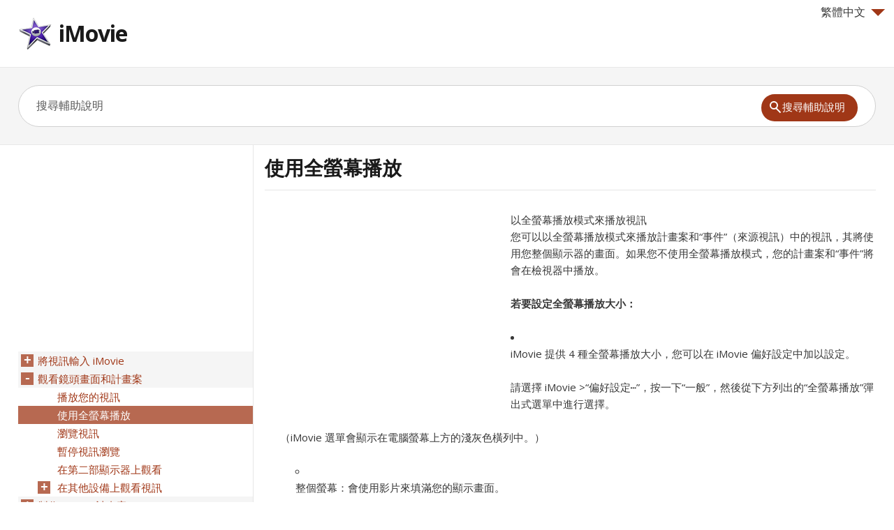

--- FILE ---
content_type: text/html; charset=UTF-8
request_url: https://imovie.skydocu.com/zh-tw/%E8%A7%80%E7%9C%8B%E9%8F%A1%E9%A0%AD%E7%95%AB%E9%9D%A2%E5%92%8C%E8%A8%88%E7%95%AB%E6%A1%88/%E4%BD%BF%E7%94%A8%E5%85%A8%E8%9E%A2%E5%B9%95%E6%92%AD%E6%94%BE/
body_size: 11876
content:
<!DOCTYPE html>
<html lang="zh-tw" xml:lang="zh-tw">
<head>
<meta charset="UTF-8" />
<meta content="width=device-width,minimum-scale=1,maximum-scale=1" name="viewport">
<meta name="format-detection" content="telephone=no">
<meta http-equiv="X-UA-Compatible" content="IE=Edge"/>
<title>使用全螢幕播放, iMovie 輔助說明</title>
<link rel="profile" href="http://gmpg.org/xfn/11" />
<link rel='stylesheet' id='theme-style-css'  href='https://d2nwkt1g6n1fev.cloudfront.net/skydocu/style7.min.css?ver=3.8.41' type='text/css' media='all' />
<link rel='stylesheet' id='theme-font-css'  href='https://fonts.googleapis.com/css?family=Open+Sans:400,400italic,600,700&#038;subset=latin,latin-ext' type='text/css' media='all' />
<!--[if lt IE 9]><script src="https://imovie.skydocu.com/wp-content/themes/knowhow/js/html5.js"></script><![endif]--><!--[if (gte IE 6)&(lte IE 8)]><script src="https://imovie.skydocu.com/wp-content/themes/knowhow/js/selectivizr-min.js"></script><![endif]-->
<!-- All in One SEO Pack 2.1.4 by Michael Torbert of Semper Fi Web Design[278,301] -->
<meta name="keywords" content="iMovie,iMovie 輔助說明,繁體中文 iMovie 輔助說明,使用全螢幕播放,iMovie 使用全螢幕播放" />

<!-- /all in one seo pack -->
<link rel="shortcut icon" href="https://d2nwkt1g6n1fev.cloudfront.net/skydocu/favicon.ico">
<script data-ad-client="ca-pub-9439148134216892" async src="https://pagead2.googlesyndication.com/pagead/js/adsbygoogle.js"></script>
<script>
  (function(i,s,o,g,r,a,m){i['GoogleAnalyticsObject']=r;i[r]=i[r]||function(){
  (i[r].q=i[r].q||[]).push(arguments)},i[r].l=1*new Date();a=s.createElement(o),
  m=s.getElementsByTagName(o)[0];a.async=1;a.src=g;m.parentNode.insertBefore(a,m)
  })(window,document,'script','//www.google-analytics.com/analytics.js','ga');

  ga('create', 'UA-48112096-1', 'skydocu.com');
  ga('send', 'pageview');

</script></head>
<body class="page page-id-3257 page-child parent-pageid-3255 page-template-default">

<!-- #site-container -->
<div id="site-container" class="clearfix">

<!-- #primary-nav-mobile -->
<!-- <nav id="primary-nav-mobile"> -->
<!-- <a class="menu-toggle clearfix" href="#" onclick="$('#primary-nav-mobile ul').slideToggle('slow');"><div class="nav-btn"></div></a> -->
<!-- <ul> -->
<!-- </ul> -->
<!-- </nav> -->
<!-- /#primary-nav-mobile -->

<!-- #header -->
<header id="site-header" class="clearfix" role="banner">
<div class="container">

<!-- #logo -->
<div class="lang">
<div onClick="return true" onmouseover='$(".lang_layer").show();'><span class="arrow-down"></span>繁體中文</div>
	<div onmouseleave='$(".lang_layer").hide();' class="lang_layer">
		<button class="lang_close" onclick='$(".lang_layer").hide();'>&times;</button>
		<h5>更改語言</h5>
		<ul>
			<li><a href="https://imovie.skydocu.com/en/" hreflang="en">English</a></li>
	<li><a href="https://imovie.skydocu.com/ja/" hreflang="ja">日本語</a></li>
	<li><a href="https://imovie.skydocu.com/pt/" hreflang="pt">Português (Portugal)‎</a></li>
	<li><a href="https://imovie.skydocu.com/de/" hreflang="de">Deutsch</a></li>
	<li><a href="https://imovie.skydocu.com/es/" hreflang="es">Español</a></li>
	<li><a href="https://imovie.skydocu.com/nl/" hreflang="nl">Nederlands</a></li>
	<li><a href="https://imovie.skydocu.com/it/" hreflang="it">Italiano</a></li>
	<li><a href="https://imovie.skydocu.com/ru/" hreflang="ru">Русский</a></li>
	<li><a href="https://imovie.skydocu.com/zh-cn/" hreflang="zh-cn">简体中文</a></li>
	<li><a href="https://imovie.skydocu.com/da/" hreflang="da">Dansk</a></li>
	<li><a href="https://imovie.skydocu.com/fi/" hreflang="fi">Suomi</a></li>
	<li><a href="https://imovie.skydocu.com/ko/" hreflang="ko">한글</a></li>
	<li><a href="https://imovie.skydocu.com/no/" hreflang="no">Norsk (bokmål)‎</a></li>
	<li><a href="https://imovie.skydocu.com/pl/" hreflang="pl">Polski</a></li>
	<li><a href="https://imovie.skydocu.com/sv/" hreflang="sv">Svenska</a></li>
	<li class="current"><a href="https://imovie.skydocu.com/zh-tw/" hreflang="zh-tw">繁體中文</a></li>
	<li><a href="https://imovie.skydocu.com/fr/" hreflang="fr">Français</a></li>
		</ul>
	</div>
</div>
  <div id="logo">
          <a title="iMovie" href="https://imovie.skydocu.com/zh-tw">
            <img alt="iMovie logo" src="https://d2nwkt1g6n1fev.cloudfront.net/skydocu/wp-content/uploads/content/imovie/imovie-logo.png" width="48" height="48">
      iMovie      </a>
       </div>
  <!-- /#logo -->
<!-- #primary-nav -->
<nav id="primary-nav" role="navigation" class="clearfix">
              <ul id="menu-iphone" class="nav sf-menu clearfix">
        </ul>
    </nav>
<!-- #primary-nav -->

</div>
</header>
<!-- /#header -->

<!-- #live-search -->
    <div id="live-search">
    <div class="container">
    <div id="search-wrap">
      <form role="search" method="get" id="searchform" class="clearfix" action="https://imovie.skydocu.com/">
        <input type="text" onfocus="if (this.value == '搜尋輔助說明') {this.value = '';}" onblur="if (this.value == '')  {this.value = '搜尋輔助說明';}" value="搜尋輔助說明" name="s" id="s" autocapitalize="off" autocorrect="off" autocomplete="off" />
        <input type="hidden" value="zh-tw" name="skylang">
        <i class="live-search-loading icon-spinner icon-spin"></i>
        <button type="submit" id="searchsubmit">
                <span class="ico-mglass"></span><span class="stxt">搜尋輔助說明</span>
            </button>
      </form>
      </div>
    </div>
    </div>
<!-- /#live-search -->

<!-- #primary -->
<div id="primary" class="sidebar-left clearfix">
<!-- .container -->
<div class="container">

<div id="fluid">
<!-- #content -->
  <section id="content" role="main">

  <!-- #page-header -->
<header id="page-header" class="clearfix">
  <h1 class="page-title">使用全螢幕播放</h1>
  </header>
<!-- /#page-header -->

        <article id="post-3257" class="post-3257 page type-page status-publish">
<div class="adcontent"><script async src="https://pagead2.googlesyndication.com/pagead/js/adsbygoogle.js"></script>
<!-- sky cont -->
<ins class="adsbygoogle"
     style="display:block"
     data-ad-client="ca-pub-9439148134216892"
     data-ad-slot="6755050190"
     data-ad-format="auto"
     data-full-width-responsive="true"></ins>
<script>
     (adsbygoogle = window.adsbygoogle || []).push({});
</script>
</div>      <div class="entry-content blog6 sub-imovie">
        <div id="apd-topic">

<div class="contentName">以全螢幕播放模式來播放視訊</div>
<p class="Para">您可以以全螢幕播放模式來播放計畫案和“事件”（來源視訊）中的視訊，其將使用您整個顯示器的畫面。如果您不使用全螢幕播放模式，您的計畫案和“事件”將會在檢視器中播放。</p>
<div class="TaskWrapper closed">
<a class="taskToggle"><p class="Name">若要設定全螢幕播放大小：</p></a><div class="Task">
<ul class="ListSingle"><li class="Item">
<p class="Para">iMovie 提供 4 種全螢幕播放大小，您可以在 iMovie 偏好設定中加以設定。 </p>
<p class="Para">請選擇 iMovie &gt;“偏好設定⋯”，按一下“一般”，然後從下方列出的“全螢幕播放”彈出式選單中進行選擇。</p>
<p class="Para">（iMovie 選單會顯示在電腦螢幕上方的淺灰色橫列中。）</p>
<ul class="ListDescriptor">
<li class="Item"><p class="Description"><span class="Term">整個螢幕：</span>會使用影片來填滿您的顯示畫面。</p></li>
<li class="Item"><p class="Description"><span class="Term">整個螢幕 - 較低的解析度：</span>以較低的解析度來播放影片以提高執行效能。</p></li>
<li class="Item"><p class="Description"><span class="Term">實際大小：</span>會以原來視訊的大小來播放影片。</p></li>
<li class="Item"><p class="Description"><span class="Term">一半大小：</span>會以視訊的一半大小來播放影片。</p></li>
</ul>
</li></ul>
<p class="Para">若您是觀看高畫質（HD）視訊，可能無法看出三種最大大小之間的不同之處，除非您是在相當大的顯示器上觀看視訊。</p>
</div>
</div>
<div class="TaskWrapper closed">
<a class="taskToggle"><p class="Name">若要以全螢幕播放模式來播放視訊：</p></a><div class="Task"><ol class="ListNumber ">
<li class="Item"><p class="Para">在“計畫案資料庫”或“事件資料庫”的“事件”中按一下來選擇計畫案，或打開一個計畫案，讓計畫案顯示在“計畫案”瀏覽器裡。</p></li>
<li class="Item">
<p class="Para">請執行下列其中一項操作：</p>
<ul class="ListBullet">
<li class="Item">
<p class="Para">若要從頭開始播放計畫案或“事件”，請按一下“計畫案資料庫”或“事件資料庫”下方中的“以全螢幕播放模式播放”按鈕（如下所示），或選擇“顯示方式”&gt;“以全螢幕播放模式播放”。</p>
<p class="Figure"><img class="Graphic" alt="“全螢幕播放”按鈕的影像" src="https://d2nwkt1g6n1fev.cloudfront.net/skydocu/wp-content/uploads/content/imovie/images/imovie-zh-tw-S114_fullscreenbtn.png"></p>
</li>
<li class="Item"><p class="Para">若要從播放磁頭（紅色垂直線）顯示在“計畫案”瀏覽器或“事件”瀏覽器的位置上來播放計畫案或“事件”，請按 Command + G。</p></li>
</ul>
</li>
<li class="Item">
<p class="Para">移動指標來顯示膠片列和螢幕底部的按鈕；使用這些按鈕來依照下列方式瀏覽和視訊：</p>
<ul class="ListBullet">
<li class="Item">
<p class="Para">若要播放計畫案或“事件”，請按一下“播放”按鈕。再按一下來暫停播放。</p>
<p class="Figure"><img class="Graphic" alt="“全螢幕播放”按鈕的影像" src="https://d2nwkt1g6n1fev.cloudfront.net/skydocu/wp-content/uploads/content/imovie/images/imovie-zh-tw-S29_fullscrnplay.png"></p>
</li>
<li class="Item">
<p class="Para">若要只顯示您正在觀看之計畫案或“事件”的膠片列，而隱藏其他視訊的縮覽圖（會顯示在膠片列的任一邊），請按一下 Cover Flow 按鈕。</p>
<p class="Figure"><img class="Graphic" alt="Cover Flow 按鈕的影像" src="https://d2nwkt1g6n1fev.cloudfront.net/skydocu/wp-content/uploads/content/imovie/images/imovie-zh-tw-S27_coverflowbtn.png"></p>
</li>
<li class="Item">
<p class="Para">若要切換瀏覽“事件”和計畫案，請按一下“事件∕計畫案”按鈕。</p>
<p class="Figure"><img class="Graphic" alt="事件∕計畫案”按鈕的影像" src="https://d2nwkt1g6n1fev.cloudfront.net/skydocu/wp-content/uploads/content/imovie/images/imovie-zh-tw-S30_showprojevent.png"></p>
</li>
<li class="Item">
<p class="Para">若要隨時顯示膠片列和控制項目，請按一下“膠片列”按鈕（這樣按鈕會變成灰色而不是藍色）。如果未選擇按鈕（此時顯示藍色），則膠片列和控制項目會消失，直到您移動指標才會再次顯示。</p>
<p class="Figure"><img class="Graphic" alt="自動隱藏膠片列”按鈕的影像" src="https://d2nwkt1g6n1fev.cloudfront.net/skydocu/wp-content/uploads/content/imovie/images/imovie-zh-tw-S28_showfilmstrp.png"></p>
</li>
</ul>
</li>
<li class="Item"><p class="Para">若要退出全螢幕播放模式，請按下 Escape 鍵。</p></li>
</ol></div>
</div>

</div>      </div>
<div class="adbottom"><script async src="https://pagead2.googlesyndication.com/pagead/js/adsbygoogle.js"></script>
<!-- sky bot -->
<ins class="adsbygoogle"
     style="display:block"
     data-ad-client="ca-pub-9439148134216892"
     data-ad-slot="6563478508"
     data-ad-format="auto"
     data-full-width-responsive="true"></ins>
<script>
     (adsbygoogle = window.adsbygoogle || []).push({});
</script>

</div>    </article>

    
</section>
<!-- #content -->
</div>

<!-- #sidebar -->
<aside id="sidebar" role="complementary">
<div class="adsidebar"><script async src="https://pagead2.googlesyndication.com/pagead/js/adsbygoogle.js"></script>
<!-- sky sidebar -->
<ins class="adsbygoogle"
     style="display:block"
     data-ad-client="ca-pub-9439148134216892"
     data-ad-slot="4320458547"
     data-ad-format="auto"
     data-full-width-responsive="true"></ins>
<script>
     (adsbygoogle = window.adsbygoogle || []).push({});
</script>
</div>
<div id="sidebar-menu">
		<ul id="treeview" data-curpage="3257">
			<li><a href="https://imovie.skydocu.com/zh-tw/%e5%b0%87%e8%a6%96%e8%a8%8a%e8%bc%b8%e5%85%a5-imovie/">將視訊輸入 iMovie</a>
<ul>
	<li><a href="https://imovie.skydocu.com/zh-tw/%e5%b0%87%e8%a6%96%e8%a8%8a%e8%bc%b8%e5%85%a5-imovie/%e9%97%9c%e6%96%bc%e8%bc%b8%e5%85%a5-hd-%e8%a6%96%e8%a8%8a/">關於輸入 HD 視訊</a></li>
	<li><a href="https://imovie.skydocu.com/zh-tw/%e5%b0%87%e8%a6%96%e8%a8%8a%e8%bc%b8%e5%85%a5-imovie/%e9%97%9c%e6%96%bc%e8%a6%96%e8%a8%8a%e6%8e%a5%e7%b7%9a%e6%8e%a5%e9%a0%ad/">關於視訊接線接頭</a></li>
	<li><a href="https://imovie.skydocu.com/zh-tw/%e5%b0%87%e8%a6%96%e8%a8%8a%e8%bc%b8%e5%85%a5-imovie/%e5%be%9e%e6%94%9d%e5%bd%b1%e6%a9%9f%e6%88%96%e9%8c%84%e5%bd%b1%e6%a9%9f%e8%bc%b8%e5%85%a5/">從攝影機或錄影機輸入</a>
<ul>
	<li><a href="https://imovie.skydocu.com/zh-tw/%e5%b0%87%e8%a6%96%e8%a8%8a%e8%bc%b8%e5%85%a5-imovie/%e5%be%9e%e6%94%9d%e5%bd%b1%e6%a9%9f%e6%88%96%e9%8c%84%e5%bd%b1%e6%a9%9f%e8%bc%b8%e5%85%a5/%e5%be%9e-usb-%e8%a8%ad%e5%82%99%e9%80%b2%e8%a1%8c%e8%bc%b8%e5%85%a5/">從 USB 設備進行輸入</a></li>
	<li><a href="https://imovie.skydocu.com/zh-tw/%e5%b0%87%e8%a6%96%e8%a8%8a%e8%bc%b8%e5%85%a5-imovie/%e5%be%9e%e6%94%9d%e5%bd%b1%e6%a9%9f%e6%88%96%e9%8c%84%e5%bd%b1%e6%a9%9f%e8%bc%b8%e5%85%a5/%e5%be%9e%e9%8c%84%e5%bd%b1%e5%b8%b6%e6%a0%bc%e5%bc%8f%e7%9a%84%e6%94%9d%e5%bd%b1%e6%a9%9f%e9%80%b2%e8%a1%8c%e8%bc%b8%e5%85%a5/">從錄影帶格式的攝影機進行輸入</a></li>
	<li><a href="https://imovie.skydocu.com/zh-tw/%e5%b0%87%e8%a6%96%e8%a8%8a%e8%bc%b8%e5%85%a5-imovie/%e5%be%9e%e6%94%9d%e5%bd%b1%e6%a9%9f%e6%88%96%e9%8c%84%e5%bd%b1%e6%a9%9f%e8%bc%b8%e5%85%a5/%e5%b0%81%e5%ad%98%e6%94%9d%e5%bd%b1%e6%a9%9f%e4%b8%8a%e7%9a%84%e8%a6%96%e8%a8%8a/">封存攝影機上的視訊</a></li>
	<li><a href="https://imovie.skydocu.com/zh-tw/%e5%b0%87%e8%a6%96%e8%a8%8a%e8%bc%b8%e5%85%a5-imovie/%e5%be%9e%e6%94%9d%e5%bd%b1%e6%a9%9f%e6%88%96%e9%8c%84%e5%bd%b1%e6%a9%9f%e8%bc%b8%e5%85%a5/%e8%8b%a5-imovie-%e7%84%a1%e6%b3%95%e8%be%a8%e8%ad%98%e6%82%a8%e7%9a%84%e6%94%9d%e5%bd%b1%e6%a9%9f/">若 iMovie 無法辨識您的攝影機</a></li>
</ul>
</li>
	<li><a href="https://imovie.skydocu.com/zh-tw/%e5%b0%87%e8%a6%96%e8%a8%8a%e8%bc%b8%e5%85%a5-imovie/%e5%be%9e%e5%85%b6%e4%bb%96%e4%be%86%e6%ba%90%e8%bc%b8%e5%85%a5/">從其他來源輸入</a>
<ul>
	<li><a href="https://imovie.skydocu.com/zh-tw/%e5%b0%87%e8%a6%96%e8%a8%8a%e8%bc%b8%e5%85%a5-imovie/%e5%be%9e%e5%85%b6%e4%bb%96%e4%be%86%e6%ba%90%e8%bc%b8%e5%85%a5/%e5%be%9e%e7%9b%b8%e6%a9%9f%e6%88%96-dlsr-%e7%9b%b8%e6%a9%9f/">從相機或 DLSR 相機</a></li>
	<li><a href="https://imovie.skydocu.com/zh-tw/%e5%b0%87%e8%a6%96%e8%a8%8a%e8%bc%b8%e5%85%a5-imovie/%e5%be%9e%e5%85%b6%e4%bb%96%e4%be%86%e6%ba%90%e8%bc%b8%e5%85%a5/%e5%be%9e-iphone/">從 iPhone</a></li>
	<li><a href="https://imovie.skydocu.com/zh-tw/%e5%b0%87%e8%a6%96%e8%a8%8a%e8%bc%b8%e5%85%a5-imovie/%e5%be%9e%e5%85%b6%e4%bb%96%e4%be%86%e6%ba%90%e8%bc%b8%e5%85%a5/%e5%be%9e%e6%94%9d%e5%bd%b1%e6%a9%9f%e5%b0%81%e5%ad%98%e6%aa%94/">從攝影機封存檔</a></li>
	<li><a href="https://imovie.skydocu.com/zh-tw/%e5%b0%87%e8%a6%96%e8%a8%8a%e8%bc%b8%e5%85%a5-imovie/%e5%be%9e%e5%85%b6%e4%bb%96%e4%be%86%e6%ba%90%e8%bc%b8%e5%85%a5/%e5%be%9e-imovie-%e6%8a%95%e9%81%9e%e7%ae%b1/">從 iMovie 投遞箱</a></li>
	<li><a href="https://imovie.skydocu.com/zh-tw/%e5%b0%87%e8%a6%96%e8%a8%8a%e8%bc%b8%e5%85%a5-imovie/%e5%be%9e%e5%85%b6%e4%bb%96%e4%be%86%e6%ba%90%e8%bc%b8%e5%85%a5/%e5%be%9e-imovie-hd-%e8%a8%88%e7%95%ab%e6%a1%88/">從 iMovie HD 計畫案</a></li>
	<li><a href="https://imovie.skydocu.com/zh-tw/%e5%b0%87%e8%a6%96%e8%a8%8a%e8%bc%b8%e5%85%a5-imovie/%e5%be%9e%e5%85%b6%e4%bb%96%e4%be%86%e6%ba%90%e8%bc%b8%e5%85%a5/%e5%be%9e%e5%bd%b1%e7%89%87%e6%aa%94%e6%a1%88/">從影片檔案</a></li>
</ul>
</li>
	<li><a href="https://imovie.skydocu.com/zh-tw/%e5%b0%87%e8%a6%96%e8%a8%8a%e8%bc%b8%e5%85%a5-imovie/%e5%be%9e-ios-%e8%a3%9d%e7%bd%ae%e8%bc%b8%e5%85%a5-imovie-%e8%a8%88%e7%95%ab%e6%a1%88/">從 iOS 裝置輸入 iMovie 計畫案</a></li>
	<li><a href="https://imovie.skydocu.com/zh-tw/%e5%b0%87%e8%a6%96%e8%a8%8a%e8%bc%b8%e5%85%a5-imovie/%e5%b0%87%e8%a6%96%e8%a8%8a%e9%8c%84%e5%88%b0-imovie/">將視訊錄到 iMovie</a></li>
	<li><a href="https://imovie.skydocu.com/zh-tw/%e5%b0%87%e8%a6%96%e8%a8%8a%e8%bc%b8%e5%85%a5-imovie/%e7%a9%a9%e5%ae%9a%e8%a6%96%e8%a8%8a%e5%8b%95%e4%bd%9c/">穩定視訊動作</a>
<ul>
	<li><a href="https://imovie.skydocu.com/zh-tw/%e5%b0%87%e8%a6%96%e8%a8%8a%e8%bc%b8%e5%85%a5-imovie/%e7%a9%a9%e5%ae%9a%e8%a6%96%e8%a8%8a%e5%8b%95%e4%bd%9c/%e7%a9%a9%e5%ae%9a%e8%a6%96%e8%a8%8a%e7%9a%84%e5%8b%95%e4%bd%9c/">穩定視訊的動作</a></li>
	<li><a href="https://imovie.skydocu.com/zh-tw/%e5%b0%87%e8%a6%96%e8%a8%8a%e8%bc%b8%e5%85%a5-imovie/%e7%a9%a9%e5%ae%9a%e8%a6%96%e8%a8%8a%e5%8b%95%e4%bd%9c/%e8%aa%bf%e6%95%b4%e7%a9%a9%e5%ae%9a%e8%a6%96%e8%a8%8a%e7%9a%84%e7%b8%ae%e6%94%be%e7%a8%8b%e5%ba%a6/">調整穩定視訊的縮放程度</a></li>
	<li><a href="https://imovie.skydocu.com/zh-tw/%e5%b0%87%e8%a6%96%e8%a8%8a%e8%bc%b8%e5%85%a5-imovie/%e7%a9%a9%e5%ae%9a%e8%a6%96%e8%a8%8a%e5%8b%95%e4%bd%9c/%e8%8b%a5%e7%a9%a9%e5%ae%9a%e8%a6%96%e8%a8%8a%e7%9c%8b%e8%b5%b7%e4%be%86%e6%a8%a1%e7%b3%8a%e6%88%96%e4%b8%8d%e7%a9%a9%e5%ae%9a/">若穩定視訊看起來模糊或不穩定</a></li>
</ul>
</li>
</ul>
</li>
	<li><a href="https://imovie.skydocu.com/zh-tw/%e8%a7%80%e7%9c%8b%e9%8f%a1%e9%a0%ad%e7%95%ab%e9%9d%a2%e5%92%8c%e8%a8%88%e7%95%ab%e6%a1%88/">觀看鏡頭畫面和計畫案</a>
<ul>
	<li><a href="https://imovie.skydocu.com/zh-tw/%e8%a7%80%e7%9c%8b%e9%8f%a1%e9%a0%ad%e7%95%ab%e9%9d%a2%e5%92%8c%e8%a8%88%e7%95%ab%e6%a1%88/%e6%92%ad%e6%94%be%e6%82%a8%e7%9a%84%e8%a6%96%e8%a8%8a/">播放您的視訊</a></li>
	<li class="current"><a href="https://imovie.skydocu.com/zh-tw/%e8%a7%80%e7%9c%8b%e9%8f%a1%e9%a0%ad%e7%95%ab%e9%9d%a2%e5%92%8c%e8%a8%88%e7%95%ab%e6%a1%88/%e4%bd%bf%e7%94%a8%e5%85%a8%e8%9e%a2%e5%b9%95%e6%92%ad%e6%94%be/">使用全螢幕播放</a></li>
	<li><a href="https://imovie.skydocu.com/zh-tw/%e8%a7%80%e7%9c%8b%e9%8f%a1%e9%a0%ad%e7%95%ab%e9%9d%a2%e5%92%8c%e8%a8%88%e7%95%ab%e6%a1%88/%e7%80%8f%e8%a6%bd%e8%a6%96%e8%a8%8a/">瀏覽視訊</a></li>
	<li><a href="https://imovie.skydocu.com/zh-tw/%e8%a7%80%e7%9c%8b%e9%8f%a1%e9%a0%ad%e7%95%ab%e9%9d%a2%e5%92%8c%e8%a8%88%e7%95%ab%e6%a1%88/%e6%9a%ab%e5%81%9c%e8%a6%96%e8%a8%8a%e7%80%8f%e8%a6%bd/">暫停視訊瀏覽</a></li>
	<li><a href="https://imovie.skydocu.com/zh-tw/%e8%a7%80%e7%9c%8b%e9%8f%a1%e9%a0%ad%e7%95%ab%e9%9d%a2%e5%92%8c%e8%a8%88%e7%95%ab%e6%a1%88/%e5%9c%a8%e7%ac%ac%e4%ba%8c%e9%83%a8%e9%a1%af%e7%a4%ba%e5%99%a8%e4%b8%8a%e8%a7%80%e7%9c%8b/">在第二部顯示器上觀看</a></li>
	<li><a href="https://imovie.skydocu.com/zh-tw/%e8%a7%80%e7%9c%8b%e9%8f%a1%e9%a0%ad%e7%95%ab%e9%9d%a2%e5%92%8c%e8%a8%88%e7%95%ab%e6%a1%88/%e5%9c%a8%e5%85%b6%e4%bb%96%e8%a8%ad%e5%82%99%e4%b8%8a%e8%a7%80%e7%9c%8b%e8%a6%96%e8%a8%8a/">在其他設備上觀看視訊</a>
<ul>
	<li><a href="https://imovie.skydocu.com/zh-tw/%e8%a7%80%e7%9c%8b%e9%8f%a1%e9%a0%ad%e7%95%ab%e9%9d%a2%e5%92%8c%e8%a8%88%e7%95%ab%e6%a1%88/%e5%9c%a8%e5%85%b6%e4%bb%96%e8%a8%ad%e5%82%99%e4%b8%8a%e8%a7%80%e7%9c%8b%e8%a6%96%e8%a8%8a/%e5%9c%a8-apple-tv-%e4%b8%8a/">在 Apple TV 上</a></li>
	<li><a href="https://imovie.skydocu.com/zh-tw/%e8%a7%80%e7%9c%8b%e9%8f%a1%e9%a0%ad%e7%95%ab%e9%9d%a2%e5%92%8c%e8%a8%88%e7%95%ab%e6%a1%88/%e5%9c%a8%e5%85%b6%e4%bb%96%e8%a8%ad%e5%82%99%e4%b8%8a%e8%a7%80%e7%9c%8b%e8%a6%96%e8%a8%8a/%e5%9c%a8-front-row-%e4%b8%ad/">在 Front Row 中</a></li>
	<li><a href="https://imovie.skydocu.com/zh-tw/%e8%a7%80%e7%9c%8b%e9%8f%a1%e9%a0%ad%e7%95%ab%e9%9d%a2%e5%92%8c%e8%a8%88%e7%95%ab%e6%a1%88/%e5%9c%a8%e5%85%b6%e4%bb%96%e8%a8%ad%e5%82%99%e4%b8%8a%e8%a7%80%e7%9c%8b%e8%a6%96%e8%a8%8a/%e5%9c%a8-ipod%e3%80%81iphone-%e6%88%96-ipad-%e4%b8%8a/">在 iPod、iPhone 或 iPad 上</a></li>
	<li><a href="https://imovie.skydocu.com/zh-tw/%e8%a7%80%e7%9c%8b%e9%8f%a1%e9%a0%ad%e7%95%ab%e9%9d%a2%e5%92%8c%e8%a8%88%e7%95%ab%e6%a1%88/%e5%9c%a8%e5%85%b6%e4%bb%96%e8%a8%ad%e5%82%99%e4%b8%8a%e8%a7%80%e7%9c%8b%e8%a6%96%e8%a8%8a/%e8%ae%93mobileme-%e5%9c%96%e5%ba%ab%e5%bd%b1%e7%89%87%e5%8f%af%e5%9c%a8-ipod-touch%e3%80%81iphone-%e6%88%96-ipad-%e4%b8%8a%e8%a7%80%e7%9c%8b/">讓“MobileMe 圖庫”影片可在 iPod touch、iPhone 或 iPad 上觀看</a></li>
</ul>
</li>
</ul>
</li>
	<li><a href="https://imovie.skydocu.com/zh-tw/%e8%a3%bd%e4%bd%9c-imovie-%e8%a8%88%e7%95%ab%e6%a1%88/">製作 iMovie 計畫案</a>
<ul>
	<li><a href="https://imovie.skydocu.com/zh-tw/%e8%a3%bd%e4%bd%9c-imovie-%e8%a8%88%e7%95%ab%e6%a1%88/%e9%96%8b%e5%a7%8b%e8%a8%88%e7%95%ab%e6%a1%88/">開始計畫案</a>
<ul>
	<li><a href="https://imovie.skydocu.com/zh-tw/%e8%a3%bd%e4%bd%9c-imovie-%e8%a8%88%e7%95%ab%e6%a1%88/%e9%96%8b%e5%a7%8b%e8%a8%88%e7%95%ab%e6%a1%88/%e9%96%8b%e5%a7%8b%e6%96%b0%e7%9a%84%e8%a6%96%e8%a8%8a%e8%a8%88%e7%95%ab%e6%a1%88/">開始新的視訊計畫案</a></li>
	<li><a href="https://imovie.skydocu.com/zh-tw/%e8%a3%bd%e4%bd%9c-imovie-%e8%a8%88%e7%95%ab%e6%a1%88/%e9%96%8b%e5%a7%8b%e8%a8%88%e7%95%ab%e6%a1%88/%e6%a6%82%e8%a6%bd%ef%bc%9antsc%e3%80%81pal-%e5%92%8c%e9%9b%bb%e5%bd%b1%e6%a0%bc%e5%bc%8f%e7%9a%84%e8%a6%96%e8%a8%8a/">概覽：NTSC、PAL 和電影格式的視訊</a></li>
</ul>
</li>
	<li><a href="https://imovie.skydocu.com/zh-tw/%e8%a3%bd%e4%bd%9c-imovie-%e8%a8%88%e7%95%ab%e6%a1%88/%e4%bd%bf%e7%94%a8%e6%95%85%e4%ba%8b%e7%95%ab%e6%9d%bf%e4%be%86%e8%a6%8f%e5%8a%83%e6%82%a8%e7%9a%84%e8%a8%88%e7%95%ab%e6%a1%88/">使用故事畫板來規劃您的計畫案</a></li>
	<li><a href="https://imovie.skydocu.com/zh-tw/%e8%a3%bd%e4%bd%9c-imovie-%e8%a8%88%e7%95%ab%e6%a1%88/%e4%bd%bf%e7%94%a8%e8%a8%88%e7%95%ab%e6%a1%88/">使用計畫案</a>
<ul>
	<li><a href="https://imovie.skydocu.com/zh-tw/%e8%a3%bd%e4%bd%9c-imovie-%e8%a8%88%e7%95%ab%e6%a1%88/%e4%bd%bf%e7%94%a8%e8%a8%88%e7%95%ab%e6%a1%88/%e6%89%93%e9%96%8b%e7%8f%be%e6%9c%89%e7%9a%84%e8%a8%88%e7%95%ab%e6%a1%88/">打開現有的計畫案</a></li>
	<li><a href="https://imovie.skydocu.com/zh-tw/%e8%a3%bd%e4%bd%9c-imovie-%e8%a8%88%e7%95%ab%e6%a1%88/%e4%bd%bf%e7%94%a8%e8%a8%88%e7%95%ab%e6%a1%88/%e6%9b%b4%e6%94%b9%e8%a8%88%e7%95%ab%e6%a1%88%e7%9a%84%e9%a1%af%e7%a4%ba%e6%af%94%e4%be%8b/">更改計畫案的顯示比例</a></li>
	<li><a href="https://imovie.skydocu.com/zh-tw/%e8%a3%bd%e4%bd%9c-imovie-%e8%a8%88%e7%95%ab%e6%a1%88/%e4%bd%bf%e7%94%a8%e8%a8%88%e7%95%ab%e6%a1%88/%e6%9b%b4%e6%94%b9%e8%a8%88%e7%95%ab%e6%a1%88%e7%9a%84%e5%90%8d%e7%a8%b1/">更改計畫案的名稱</a></li>
	<li><a href="https://imovie.skydocu.com/zh-tw/%e8%a3%bd%e4%bd%9c-imovie-%e8%a8%88%e7%95%ab%e6%a1%88/%e4%bd%bf%e7%94%a8%e8%a8%88%e7%95%ab%e6%a1%88/%e8%a4%87%e8%a3%bd%e8%a8%88%e7%95%ab%e6%a1%88/">複製計畫案</a></li>
	<li><a href="https://imovie.skydocu.com/zh-tw/%e8%a3%bd%e4%bd%9c-imovie-%e8%a8%88%e7%95%ab%e6%a1%88/%e4%bd%bf%e7%94%a8%e8%a8%88%e7%95%ab%e6%a1%88/%e5%84%b2%e5%ad%98%e8%a8%88%e7%95%ab%e6%a1%88%e7%9a%84%e6%9b%b4%e5%8b%95/">儲存計畫案的更動</a></li>
	<li><a href="https://imovie.skydocu.com/zh-tw/%e8%a3%bd%e4%bd%9c-imovie-%e8%a8%88%e7%95%ab%e6%a1%88/%e4%bd%bf%e7%94%a8%e8%a8%88%e7%95%ab%e6%a1%88/%e7%b5%82%e7%b5%90%e8%a8%88%e7%95%ab%e6%a1%88/">終結計畫案</a></li>
	<li><a href="https://imovie.skydocu.com/zh-tw/%e8%a3%bd%e4%bd%9c-imovie-%e8%a8%88%e7%95%ab%e6%a1%88/%e4%bd%bf%e7%94%a8%e8%a8%88%e7%95%ab%e6%a1%88/%e5%88%aa%e9%99%a4%e8%a8%88%e7%95%ab%e6%a1%88%e6%88%96%e8%a8%88%e7%95%ab%e6%a1%88%e6%aa%94%e6%a1%88%e5%a4%be/">刪除計畫案或計畫案檔案夾</a></li>
</ul>
</li>
	<li><a href="https://imovie.skydocu.com/zh-tw/%e8%a3%bd%e4%bd%9c-imovie-%e8%a8%88%e7%95%ab%e6%a1%88/%e4%bd%bf%e7%94%a8%e8%a8%88%e7%95%ab%e6%a1%88%e4%b8%bb%e9%a1%8c/">使用計畫案主題</a>
<ul>
	<li><a href="https://imovie.skydocu.com/zh-tw/%e8%a3%bd%e4%bd%9c-imovie-%e8%a8%88%e7%95%ab%e6%a1%88/%e4%bd%bf%e7%94%a8%e8%a8%88%e7%95%ab%e6%a1%88%e4%b8%bb%e9%a1%8c/%e6%a6%82%e8%a6%bd%ef%bc%9aimovie-%e4%b8%bb%e9%a1%8c/">概覽：iMovie 主題</a></li>
	<li><a href="https://imovie.skydocu.com/zh-tw/%e8%a3%bd%e4%bd%9c-imovie-%e8%a8%88%e7%95%ab%e6%a1%88/%e4%bd%bf%e7%94%a8%e8%a8%88%e7%95%ab%e6%a1%88%e4%b8%bb%e9%a1%8c/%e8%a8%ad%e5%ae%9a%e6%88%96%e6%9b%b4%e6%94%b9%e8%a8%88%e7%95%ab%e6%a1%88%e7%9a%84%e4%b8%bb%e9%a1%8c/">設定或更改計畫案的主題</a></li>
	<li><a href="https://imovie.skydocu.com/zh-tw/%e8%a3%bd%e4%bd%9c-imovie-%e8%a8%88%e7%95%ab%e6%a1%88/%e4%bd%bf%e7%94%a8%e8%a8%88%e7%95%ab%e6%a1%88%e4%b8%bb%e9%a1%8c/%e6%8c%87%e5%ae%9a%e9%81%8b%e5%8b%95%e4%b8%bb%e9%a1%8c%e7%9a%84%e7%90%83%e9%9a%8a%e8%b3%87%e8%a8%8a/">指定“運動”主題的球隊資訊</a></li>
</ul>
</li>
	<li><a href="https://imovie.skydocu.com/zh-tw/%e8%a3%bd%e4%bd%9c-imovie-%e8%a8%88%e7%95%ab%e6%a1%88/%e9%81%b8%e6%93%87%e8%a6%96%e8%a8%8a%e5%89%aa%e8%bc%af%e7%89%87%e6%ae%b5%e5%92%8c%e8%a6%96%e8%a8%8a%e5%bd%b1%e6%a0%bc/">選擇視訊剪輯片段和視訊影格</a>
<ul>
	<li><a href="https://imovie.skydocu.com/zh-tw/%e8%a3%bd%e4%bd%9c-imovie-%e8%a8%88%e7%95%ab%e6%a1%88/%e9%81%b8%e6%93%87%e8%a6%96%e8%a8%8a%e5%89%aa%e8%bc%af%e7%89%87%e6%ae%b5%e5%92%8c%e8%a6%96%e8%a8%8a%e5%bd%b1%e6%a0%bc/%e9%97%9c%e6%96%bc%e8%a8%88%e7%95%ab%e6%a1%88%e7%80%8f%e8%a6%bd%e5%99%a8%e5%92%8c%e4%ba%8b%e4%bb%b6%e7%80%8f%e8%a6%bd%e5%99%a8%e4%b8%ad%e7%9a%84%e8%86%a0%e7%89%87/">關於“計畫案”瀏覽器和“事件”瀏覽器中的膠片列 </a></li>
	<li><a href="https://imovie.skydocu.com/zh-tw/%e8%a3%bd%e4%bd%9c-imovie-%e8%a8%88%e7%95%ab%e6%a1%88/%e9%81%b8%e6%93%87%e8%a6%96%e8%a8%8a%e5%89%aa%e8%bc%af%e7%89%87%e6%ae%b5%e5%92%8c%e8%a6%96%e8%a8%8a%e5%bd%b1%e6%a0%bc/%e4%be%9d%e7%85%a7%e5%bd%b1%e6%a0%bc%e9%80%90%e4%b8%80%e5%b0%8b%e6%89%be%e8%a6%96%e8%a8%8a/">依照影格逐一尋找視訊</a></li>
	<li><a href="https://imovie.skydocu.com/zh-tw/%e8%a3%bd%e4%bd%9c-imovie-%e8%a8%88%e7%95%ab%e6%a1%88/%e9%81%b8%e6%93%87%e8%a6%96%e8%a8%8a%e5%89%aa%e8%bc%af%e7%89%87%e6%ae%b5%e5%92%8c%e8%a6%96%e8%a8%8a%e5%bd%b1%e6%a0%bc/%e9%81%b8%e6%93%87%e8%a6%96%e8%a8%8a%e5%89%aa%e8%bc%af%e7%89%87%e6%ae%b5%e5%92%8c%e5%85%b6%e4%bb%96%e7%9a%84%e8%a8%88%e7%95%ab%e6%a1%88%e5%85%83%e4%bb%b6/">選擇視訊剪輯片段和其他的計畫案元件</a></li>
	<li><a href="https://imovie.skydocu.com/zh-tw/%e8%a3%bd%e4%bd%9c-imovie-%e8%a8%88%e7%95%ab%e6%a1%88/%e9%81%b8%e6%93%87%e8%a6%96%e8%a8%8a%e5%89%aa%e8%bc%af%e7%89%87%e6%ae%b5%e5%92%8c%e8%a6%96%e8%a8%8a%e5%bd%b1%e6%a0%bc/%e9%81%b8%e6%93%87%e8%a6%96%e8%a8%8a%e5%bd%b1%e6%a0%bc%e7%af%84%e5%9c%8d/">選擇視訊影格範圍</a></li>
	<li><a href="https://imovie.skydocu.com/zh-tw/%e8%a3%bd%e4%bd%9c-imovie-%e8%a8%88%e7%95%ab%e6%a1%88/%e9%81%b8%e6%93%87%e8%a6%96%e8%a8%8a%e5%89%aa%e8%bc%af%e7%89%87%e6%ae%b5%e5%92%8c%e8%a6%96%e8%a8%8a%e5%bd%b1%e6%a0%bc/%e8%a8%ad%e5%ae%9a%e8%87%aa%e5%8b%95%e5%bd%b1%e6%a0%bc%e7%af%84%e5%9c%8d%e9%81%b8%e5%8f%96/">設定自動影格範圍選取</a></li>
	<li><a href="https://imovie.skydocu.com/zh-tw/%e8%a3%bd%e4%bd%9c-imovie-%e8%a8%88%e7%95%ab%e6%a1%88/%e9%81%b8%e6%93%87%e8%a6%96%e8%a8%8a%e5%89%aa%e8%bc%af%e7%89%87%e6%ae%b5%e5%92%8c%e8%a6%96%e8%a8%8a%e5%bd%b1%e6%a0%bc/%e5%b0%8b%e6%89%be%e8%a8%88%e7%95%ab%e6%a1%88%e5%89%aa%e8%bc%af%e7%89%87%e6%ae%b5%e7%9a%84%e4%be%86%e6%ba%90%e8%a6%96%e8%a8%8a/">尋找計畫案剪輯片段的來源視訊</a></li>
</ul>
</li>
	<li><a href="https://imovie.skydocu.com/zh-tw/%e8%a3%bd%e4%bd%9c-imovie-%e8%a8%88%e7%95%ab%e6%a1%88/%e5%8a%a0%e5%85%a5%e5%92%8c%e5%88%aa%e9%99%a4%e8%a8%88%e7%95%ab%e6%a1%88%e4%b8%ad%e7%9a%84%e8%a6%96%e8%a8%8a%e5%92%8c%e7%85%a7%e7%89%87/">加入和刪除計畫案中的視訊和照片</a>
<ul>
	<li><a href="https://imovie.skydocu.com/zh-tw/%e8%a3%bd%e4%bd%9c-imovie-%e8%a8%88%e7%95%ab%e6%a1%88/%e5%8a%a0%e5%85%a5%e5%92%8c%e5%88%aa%e9%99%a4%e8%a8%88%e7%95%ab%e6%a1%88%e4%b8%ad%e7%9a%84%e8%a6%96%e8%a8%8a%e5%92%8c%e7%85%a7%e7%89%87/%e5%b0%87%e8%a6%96%e8%a8%8a%e5%8a%a0%e5%85%a5%e8%a8%88%e7%95%ab%e6%a1%88/">將視訊加入計畫案</a></li>
	<li><a href="https://imovie.skydocu.com/zh-tw/%e8%a3%bd%e4%bd%9c-imovie-%e8%a8%88%e7%95%ab%e6%a1%88/%e5%8a%a0%e5%85%a5%e5%92%8c%e5%88%aa%e9%99%a4%e8%a8%88%e7%95%ab%e6%a1%88%e4%b8%ad%e7%9a%84%e8%a6%96%e8%a8%8a%e5%92%8c%e7%85%a7%e7%89%87/%e9%87%8d%e6%96%b0%e6%95%b4%e7%90%86%e8%a8%88%e7%95%ab%e6%a1%88%e4%b8%ad%e7%9a%84%e5%89%aa%e8%bc%af%e7%89%87%e6%ae%b5/">重新整理計畫案中的剪輯片段</a></li>
	<li><a href="https://imovie.skydocu.com/zh-tw/%e8%a3%bd%e4%bd%9c-imovie-%e8%a8%88%e7%95%ab%e6%a1%88/%e5%8a%a0%e5%85%a5%e5%92%8c%e5%88%aa%e9%99%a4%e8%a8%88%e7%95%ab%e6%a1%88%e4%b8%ad%e7%9a%84%e8%a6%96%e8%a8%8a%e5%92%8c%e7%85%a7%e7%89%87/%e4%bd%bf%e7%94%a8-iphoto-%e5%9c%96%e5%ba%ab%e7%9a%84%e8%a6%96%e8%a8%8a/">使用 iPhoto 圖庫的視訊</a></li>
	<li><a href="https://imovie.skydocu.com/zh-tw/%e8%a3%bd%e4%bd%9c-imovie-%e8%a8%88%e7%95%ab%e6%a1%88/%e5%8a%a0%e5%85%a5%e5%92%8c%e5%88%aa%e9%99%a4%e8%a8%88%e7%95%ab%e6%a1%88%e4%b8%ad%e7%9a%84%e8%a6%96%e8%a8%8a%e5%92%8c%e7%85%a7%e7%89%87/%e4%bf%ae%e6%ad%a3%e8%a6%96%e8%a8%8a%e5%89%aa%e8%bc%af%e7%89%87%e6%ae%b5%e4%b8%ad%e7%9a%84%e6%8d%b2%e7%b0%be%e5%bc%8f%e5%bf%ab%e9%96%80%e6%89%ad%e6%9b%b2/">修正視訊剪輯片段中的捲簾式快門扭曲</a></li>
	<li><a href="https://imovie.skydocu.com/zh-tw/%e8%a3%bd%e4%bd%9c-imovie-%e8%a8%88%e7%95%ab%e6%a1%88/%e5%8a%a0%e5%85%a5%e5%92%8c%e5%88%aa%e9%99%a4%e8%a8%88%e7%95%ab%e6%a1%88%e4%b8%ad%e7%9a%84%e8%a6%96%e8%a8%8a%e5%92%8c%e7%85%a7%e7%89%87/%e5%8f%96%e4%bb%a3%e8%a6%96%e8%a8%8a%e5%89%aa%e8%bc%af%e7%89%87%e6%ae%b5/">取代視訊剪輯片段</a></li>
	<li><a href="https://imovie.skydocu.com/zh-tw/%e8%a3%bd%e4%bd%9c-imovie-%e8%a8%88%e7%95%ab%e6%a1%88/%e5%8a%a0%e5%85%a5%e5%92%8c%e5%88%aa%e9%99%a4%e8%a8%88%e7%95%ab%e6%a1%88%e4%b8%ad%e7%9a%84%e8%a6%96%e8%a8%8a%e5%92%8c%e7%85%a7%e7%89%87/%e5%88%86%e5%89%b2%e8%a6%96%e8%a8%8a%e7%89%87%e6%ae%b5/">分割視訊片段</a></li>
	<li><a href="https://imovie.skydocu.com/zh-tw/%e8%a3%bd%e4%bd%9c-imovie-%e8%a8%88%e7%95%ab%e6%a1%88/%e5%8a%a0%e5%85%a5%e5%92%8c%e5%88%aa%e9%99%a4%e8%a8%88%e7%95%ab%e6%a1%88%e4%b8%ad%e7%9a%84%e8%a6%96%e8%a8%8a%e5%92%8c%e7%85%a7%e7%89%87/%e5%a4%9a%e6%ac%a1%e5%8a%a0%e5%85%a5%e7%9b%b8%e5%90%8c%e7%9a%84%e8%a6%96%e8%a8%8a/">多次加入相同的視訊</a></li>
	<li><a href="https://imovie.skydocu.com/zh-tw/%e8%a3%bd%e4%bd%9c-imovie-%e8%a8%88%e7%95%ab%e6%a1%88/%e5%8a%a0%e5%85%a5%e5%92%8c%e5%88%aa%e9%99%a4%e8%a8%88%e7%95%ab%e6%a1%88%e4%b8%ad%e7%9a%84%e8%a6%96%e8%a8%8a%e5%92%8c%e7%85%a7%e7%89%87/%e5%be%9e%e8%a8%88%e7%95%ab%e6%a1%88%e4%b8%ad%e5%88%aa%e9%99%a4%e8%a6%96%e8%a8%8a/">從計畫案中刪除視訊</a></li>
	<li><a href="https://imovie.skydocu.com/zh-tw/%e8%a3%bd%e4%bd%9c-imovie-%e8%a8%88%e7%95%ab%e6%a1%88/%e5%8a%a0%e5%85%a5%e5%92%8c%e5%88%aa%e9%99%a4%e8%a8%88%e7%95%ab%e6%a1%88%e4%b8%ad%e7%9a%84%e8%a6%96%e8%a8%8a%e5%92%8c%e7%85%a7%e7%89%87/%e5%8a%a0%e5%85%a5-iphoto-%e7%9a%84%e7%85%a7%e7%89%87/">加入 iPhoto 的照片</a></li>
	<li><a href="https://imovie.skydocu.com/zh-tw/%e8%a3%bd%e4%bd%9c-imovie-%e8%a8%88%e7%95%ab%e6%a1%88/%e5%8a%a0%e5%85%a5%e5%92%8c%e5%88%aa%e9%99%a4%e8%a8%88%e7%95%ab%e6%a1%88%e4%b8%ad%e7%9a%84%e8%a6%96%e8%a8%8a%e5%92%8c%e7%85%a7%e7%89%87/%e5%8a%a0%e5%85%a5%e5%be%9e%e8%a6%96%e8%a8%8a%e6%93%b7%e5%8f%96%e7%9a%84%e9%9d%9c%e6%85%8b%e5%bd%b1%e6%a0%bc/">加入從視訊擷取的靜態影格</a></li>
	<li><a href="https://imovie.skydocu.com/zh-tw/%e8%a3%bd%e4%bd%9c-imovie-%e8%a8%88%e7%95%ab%e6%a1%88/%e5%8a%a0%e5%85%a5%e5%92%8c%e5%88%aa%e9%99%a4%e8%a8%88%e7%95%ab%e6%a1%88%e4%b8%ad%e7%9a%84%e8%a6%96%e8%a8%8a%e5%92%8c%e7%85%a7%e7%89%87/%e8%aa%bf%e6%95%b4%e9%9d%9c%e6%85%8b%e5%bd%b1%e5%83%8f%e6%88%96%e8%83%8c%e6%99%af%e5%89%aa%e8%bc%af%e7%89%87%e6%ae%b5%e7%9a%84%e6%8c%81%e7%ba%8c%e6%99%82%e9%96%93/">調整靜態影像或背景剪輯片段的持續時間</a></li>
</ul>
</li>
	<li><a href="https://imovie.skydocu.com/zh-tw/%e8%a3%bd%e4%bd%9c-imovie-%e8%a8%88%e7%95%ab%e6%a1%88/%e8%a3%81%e5%89%aa%e8%a6%96%e8%a8%8a%e5%89%aa%e8%bc%af%e7%89%87%e6%ae%b5/">裁剪視訊剪輯片段</a>
<ul>
	<li><a href="https://imovie.skydocu.com/zh-tw/%e8%a3%bd%e4%bd%9c-imovie-%e8%a8%88%e7%95%ab%e6%a1%88/%e8%a3%81%e5%89%aa%e8%a6%96%e8%a8%8a%e5%89%aa%e8%bc%af%e7%89%87%e6%ae%b5/%e5%bb%b6%e4%bc%b8%e6%88%96%e7%b8%ae%e7%9f%ad%e5%89%aa%e8%bc%af%e7%89%87%e6%ae%b5/">延伸或縮短剪輯片段</a></li>
	<li><a href="https://imovie.skydocu.com/zh-tw/%e8%a3%bd%e4%bd%9c-imovie-%e8%a8%88%e7%95%ab%e6%a1%88/%e8%a3%81%e5%89%aa%e8%a6%96%e8%a8%8a%e5%89%aa%e8%bc%af%e7%89%87%e6%ae%b5/%e8%a3%81%e5%89%aa%e8%a6%96%e8%a8%8a%e5%89%aa%e8%bc%af%e7%89%87%e6%ae%b5%e4%b8%ad%e4%b8%8d%e6%83%b3%e8%a6%81%e7%9a%84%e5%bd%b1%e6%a0%bc/">裁剪視訊剪輯片段中不想要的影格</a></li>
	<li><a href="https://imovie.skydocu.com/zh-tw/%e8%a3%bd%e4%bd%9c-imovie-%e8%a8%88%e7%95%ab%e6%a1%88/%e8%a3%81%e5%89%aa%e8%a6%96%e8%a8%8a%e5%89%aa%e8%bc%af%e7%89%87%e6%ae%b5/%e7%b7%a8%e8%bc%af%e5%89%aa%e8%bc%af%e7%89%87%e6%ae%b5%e4%b9%8b%e9%96%93%e7%9a%84%e9%81%8e%e5%a0%b4%e6%95%88%e6%9e%9c%e9%bb%9e/">編輯剪輯片段之間的過場效果點</a></li>
</ul>
</li>
	<li><a href="https://imovie.skydocu.com/zh-tw/%e8%a3%bd%e4%bd%9c-imovie-%e8%a8%88%e7%95%ab%e6%a1%88/%e5%bf%ab%e9%80%9f%e9%a0%90%e8%a6%bd%e7%b7%a8%e8%bc%af%e7%9a%84%e7%b5%90%e6%9e%9c/">快速預覽編輯的結果</a></li>
	<li><a href="https://imovie.skydocu.com/zh-tw/%e8%a3%bd%e4%bd%9c-imovie-%e8%a8%88%e7%95%ab%e6%a1%88/%e5%8a%a0%e5%85%a5%e5%92%8c%e7%b7%a8%e8%bc%af%e8%9e%a2%e5%b9%95%e4%b8%8a%e7%9a%84%e5%ad%97%e5%b9%95/">加入和編輯螢幕上的字幕</a>
<ul>
	<li><a href="https://imovie.skydocu.com/zh-tw/%e8%a3%bd%e4%bd%9c-imovie-%e8%a8%88%e7%95%ab%e6%a1%88/%e5%8a%a0%e5%85%a5%e5%92%8c%e7%b7%a8%e8%bc%af%e8%9e%a2%e5%b9%95%e4%b8%8a%e7%9a%84%e5%ad%97%e5%b9%95/%e5%b0%87%e5%ad%97%e5%b9%95%e5%8a%a0%e5%85%a5%e8%a6%96%e8%a8%8a/">將字幕加入視訊</a></li>
	<li><a href="https://imovie.skydocu.com/zh-tw/%e8%a3%bd%e4%bd%9c-imovie-%e8%a8%88%e7%95%ab%e6%a1%88/%e5%8a%a0%e5%85%a5%e5%92%8c%e7%b7%a8%e8%bc%af%e8%9e%a2%e5%b9%95%e4%b8%8a%e7%9a%84%e5%ad%97%e5%b9%95/%e7%b7%a8%e8%bc%af%e5%ad%97%e5%b9%95/">編輯字幕</a></li>
	<li><a href="https://imovie.skydocu.com/zh-tw/%e8%a3%bd%e4%bd%9c-imovie-%e8%a8%88%e7%95%ab%e6%a1%88/%e5%8a%a0%e5%85%a5%e5%92%8c%e7%b7%a8%e8%bc%af%e8%9e%a2%e5%b9%95%e4%b8%8a%e7%9a%84%e5%ad%97%e5%b9%95/%e8%aa%bf%e6%95%b4%e5%ad%97%e5%b9%95%e6%8c%81%e7%ba%8c%e6%99%82%e9%96%93/">調整字幕持續時間</a></li>
	<li><a href="https://imovie.skydocu.com/zh-tw/%e8%a3%bd%e4%bd%9c-imovie-%e8%a8%88%e7%95%ab%e6%a1%88/%e5%8a%a0%e5%85%a5%e5%92%8c%e7%b7%a8%e8%bc%af%e8%9e%a2%e5%b9%95%e4%b8%8a%e7%9a%84%e5%ad%97%e5%b9%95/%e8%aa%bf%e6%95%b4%e5%ad%97%e5%b9%95%e6%b7%a1%e5%85%a5%e8%88%87%e6%b7%a1%e5%87%ba%e7%9a%84%e9%80%9f%e5%ba%a6/">調整字幕淡入與淡出的速度</a></li>
	<li><a href="https://imovie.skydocu.com/zh-tw/%e8%a3%bd%e4%bd%9c-imovie-%e8%a8%88%e7%95%ab%e6%a1%88/%e5%8a%a0%e5%85%a5%e5%92%8c%e7%b7%a8%e8%bc%af%e8%9e%a2%e5%b9%95%e4%b8%8a%e7%9a%84%e5%ad%97%e5%b9%95/%e9%87%8d%e6%96%b0%e4%bd%bf%e7%94%a8%e4%b8%8a%e6%ac%a1%e8%a3%bd%e4%bd%9c%e7%9a%84%e5%ad%97%e5%b9%95/">重新使用上次製作的字幕</a></li>
	<li><a href="https://imovie.skydocu.com/zh-tw/%e8%a3%bd%e4%bd%9c-imovie-%e8%a8%88%e7%95%ab%e6%a1%88/%e5%8a%a0%e5%85%a5%e5%92%8c%e7%b7%a8%e8%bc%af%e8%9e%a2%e5%b9%95%e4%b8%8a%e7%9a%84%e5%ad%97%e5%b9%95/%e7%a7%bb%e5%8b%95%e8%a8%88%e7%95%ab%e6%a1%88%e4%b8%ad%e7%9a%84%e5%ad%97%e5%b9%95/">移動計畫案中的字幕</a></li>
</ul>
</li>
	<li><a href="https://imovie.skydocu.com/zh-tw/%e8%a3%bd%e4%bd%9c-imovie-%e8%a8%88%e7%95%ab%e6%a1%88/%e5%8a%a0%e5%85%a5%e5%92%8c%e7%b7%a8%e8%bc%af%e5%89%aa%e8%bc%af%e7%89%87%e6%ae%b5%e4%b9%8b%e9%96%93%e7%9a%84%e9%81%8e%e5%a0%b4%e6%95%88%e6%9e%9c/">加入和編輯剪輯片段之間的過場效果</a>
<ul>
	<li><a href="https://imovie.skydocu.com/zh-tw/%e8%a3%bd%e4%bd%9c-imovie-%e8%a8%88%e7%95%ab%e6%a1%88/%e5%8a%a0%e5%85%a5%e5%92%8c%e7%b7%a8%e8%bc%af%e5%89%aa%e8%bc%af%e7%89%87%e6%ae%b5%e4%b9%8b%e9%96%93%e7%9a%84%e9%81%8e%e5%a0%b4%e6%95%88%e6%9e%9c/%e5%9c%a8%e5%89%aa%e8%bc%af%e7%89%87%e6%ae%b5%e4%b9%8b%e9%96%93%e5%8a%a0%e5%85%a5%e9%81%8e%e5%a0%b4%e6%95%88%e6%9e%9c/">在剪輯片段之間加入過場效果</a></li>
	<li><a href="https://imovie.skydocu.com/zh-tw/%e8%a3%bd%e4%bd%9c-imovie-%e8%a8%88%e7%95%ab%e6%a1%88/%e5%8a%a0%e5%85%a5%e5%92%8c%e7%b7%a8%e8%bc%af%e5%89%aa%e8%bc%af%e7%89%87%e6%ae%b5%e4%b9%8b%e9%96%93%e7%9a%84%e9%81%8e%e5%a0%b4%e6%95%88%e6%9e%9c/%e5%81%9c%e7%94%a8%e8%87%aa%e5%8b%95%e9%81%8e%e5%a0%b4%e6%95%88%e6%9e%9c/">停用自動過場效果</a></li>
	<li><a href="https://imovie.skydocu.com/zh-tw/%e8%a3%bd%e4%bd%9c-imovie-%e8%a8%88%e7%95%ab%e6%a1%88/%e5%8a%a0%e5%85%a5%e5%92%8c%e7%b7%a8%e8%bc%af%e5%89%aa%e8%bc%af%e7%89%87%e6%ae%b5%e4%b9%8b%e9%96%93%e7%9a%84%e9%81%8e%e5%a0%b4%e6%95%88%e6%9e%9c/%e6%9b%b4%e6%94%b9%e9%81%8e%e5%a0%b4%e6%95%88%e6%9e%9c%e7%9a%84%e6%a8%a3%e5%bc%8f/">更改過場效果的樣式</a></li>
	<li><a href="https://imovie.skydocu.com/zh-tw/%e8%a3%bd%e4%bd%9c-imovie-%e8%a8%88%e7%95%ab%e6%a1%88/%e5%8a%a0%e5%85%a5%e5%92%8c%e7%b7%a8%e8%bc%af%e5%89%aa%e8%bc%af%e7%89%87%e6%ae%b5%e4%b9%8b%e9%96%93%e7%9a%84%e9%81%8e%e5%a0%b4%e6%95%88%e6%9e%9c/%e5%88%aa%e9%99%a4%e9%81%8e%e5%a0%b4%e6%95%88%e6%9e%9c/">刪除過場效果</a></li>
	<li><a href="https://imovie.skydocu.com/zh-tw/%e8%a3%bd%e4%bd%9c-imovie-%e8%a8%88%e7%95%ab%e6%a1%88/%e5%8a%a0%e5%85%a5%e5%92%8c%e7%b7%a8%e8%bc%af%e5%89%aa%e8%bc%af%e7%89%87%e6%ae%b5%e4%b9%8b%e9%96%93%e7%9a%84%e9%81%8e%e5%a0%b4%e6%95%88%e6%9e%9c/%e8%aa%bf%e6%95%b4%e9%81%8e%e5%a0%b4%e6%95%88%e6%9e%9c%e7%9a%84%e6%8c%81%e7%ba%8c%e6%99%82%e9%96%93/">調整過場效果的持續時間</a></li>
	<li><a href="https://imovie.skydocu.com/zh-tw/%e8%a3%bd%e4%bd%9c-imovie-%e8%a8%88%e7%95%ab%e6%a1%88/%e5%8a%a0%e5%85%a5%e5%92%8c%e7%b7%a8%e8%bc%af%e5%89%aa%e8%bc%af%e7%89%87%e6%ae%b5%e4%b9%8b%e9%96%93%e7%9a%84%e9%81%8e%e5%a0%b4%e6%95%88%e6%9e%9c/%e6%9b%b4%e6%94%b9%e4%b8%bb%e9%a1%8c%e6%a8%a3%e5%bc%8f%e9%81%8e%e5%a0%b4%e6%95%88%e6%9e%9c%e4%b8%ad%e7%9a%84%e9%9d%9c%e6%85%8b%e5%bd%b1%e6%a0%bc/">更改主題樣式過場效果中的靜態影格</a></li>
</ul>
</li>
	<li><a href="https://imovie.skydocu.com/zh-tw/%e8%a3%bd%e4%bd%9c-imovie-%e8%a8%88%e7%95%ab%e6%a1%88/%e5%8a%a0%e5%85%a5%e5%9c%b0%e5%9c%96%e5%92%8c%e8%83%8c%e6%99%af/">加入地圖和背景</a>
<ul>
	<li><a href="https://imovie.skydocu.com/zh-tw/%e8%a3%bd%e4%bd%9c-imovie-%e8%a8%88%e7%95%ab%e6%a1%88/%e5%8a%a0%e5%85%a5%e5%9c%b0%e5%9c%96%e5%92%8c%e8%83%8c%e6%99%af/%e5%8a%a0%e5%85%a5%e4%b8%96%e7%95%8c%e5%9c%b0%e5%9c%96/">加入世界地圖</a></li>
	<li><a href="https://imovie.skydocu.com/zh-tw/%e8%a3%bd%e4%bd%9c-imovie-%e8%a8%88%e7%95%ab%e6%a1%88/%e5%8a%a0%e5%85%a5%e5%9c%b0%e5%9c%96%e5%92%8c%e8%83%8c%e6%99%af/%e5%8a%a0%e5%85%a5%e8%83%8c%e6%99%af%e5%89%aa%e8%bc%af%e7%89%87%e6%ae%b5/">加入背景剪輯片段</a></li>
</ul>
</li>
	<li><a href="https://imovie.skydocu.com/zh-tw/%e8%a3%bd%e4%bd%9c-imovie-%e8%a8%88%e7%95%ab%e6%a1%88/%e9%82%84%e5%8e%9f%e8%a8%88%e7%95%ab%e6%a1%88%e7%9a%84%e6%9b%b4%e5%8b%95/">還原計畫案的更動</a></li>
</ul>
</li>
	<li><a href="https://imovie.skydocu.com/zh-tw/%e8%a3%bd%e4%bd%9c%e5%bd%b1%e7%89%87%e9%a0%90%e5%91%8a%e7%89%87/">製作影片預告片</a>
<ul>
	<li><a href="https://imovie.skydocu.com/zh-tw/%e8%a3%bd%e4%bd%9c%e5%bd%b1%e7%89%87%e9%a0%90%e5%91%8a%e7%89%87/%e8%a3%bd%e4%bd%9c%e9%a0%90%e5%91%8a%e7%89%87/">製作預告片</a></li>
	<li><a href="https://imovie.skydocu.com/zh-tw/%e8%a3%bd%e4%bd%9c%e5%bd%b1%e7%89%87%e9%a0%90%e5%91%8a%e7%89%87/%e5%b0%87%e9%a0%90%e5%91%8a%e7%89%87%e8%bd%89%e6%8f%9b%e7%82%ba%e8%a8%88%e7%95%ab%e6%a1%88/">將預告片轉換為計畫案</a></li>
	<li><a href="https://imovie.skydocu.com/zh-tw/%e8%a3%bd%e4%bd%9c%e5%bd%b1%e7%89%87%e9%a0%90%e5%91%8a%e7%89%87/%e5%88%97%e5%8d%b0%e9%a0%90%e5%91%8a%e7%89%87/">列印預告片</a></li>
</ul>
</li>
	<li><a href="https://imovie.skydocu.com/zh-tw/%e8%a3%81%e5%88%87%e4%b8%a6%e5%a5%97%e7%94%a8%e6%95%88%e6%9e%9c%e8%87%b3%e8%a6%96%e8%a8%8a%e5%92%8c%e7%85%a7%e7%89%87/">裁切並套用效果至視訊和照片</a>
<ul>
	<li><a href="https://imovie.skydocu.com/zh-tw/%e8%a3%81%e5%88%87%e4%b8%a6%e5%a5%97%e7%94%a8%e6%95%88%e6%9e%9c%e8%87%b3%e8%a6%96%e8%a8%8a%e5%92%8c%e7%85%a7%e7%89%87/%e8%a3%81%e5%88%87%e5%92%8c%e6%97%8b%e8%bd%89%e8%a6%96%e8%a8%8a%e5%89%aa%e8%bc%af%e7%89%87%e6%ae%b5%e5%92%8c%e7%85%a7%e7%89%87/">裁切和旋轉視訊剪輯片段和照片</a>
<ul>
	<li><a href="https://imovie.skydocu.com/zh-tw/%e8%a3%81%e5%88%87%e4%b8%a6%e5%a5%97%e7%94%a8%e6%95%88%e6%9e%9c%e8%87%b3%e8%a6%96%e8%a8%8a%e5%92%8c%e7%85%a7%e7%89%87/%e8%a3%81%e5%88%87%e5%92%8c%e6%97%8b%e8%bd%89%e8%a6%96%e8%a8%8a%e5%89%aa%e8%bc%af%e7%89%87%e6%ae%b5%e5%92%8c%e7%85%a7%e7%89%87/%e8%a3%81%e5%88%87%e8%a6%96%e8%a8%8a%e6%88%96%e9%9d%9c%e6%85%8b%e5%bd%b1%e5%83%8f/">裁切視訊或靜態影像</a></li>
	<li><a href="https://imovie.skydocu.com/zh-tw/%e8%a3%81%e5%88%87%e4%b8%a6%e5%a5%97%e7%94%a8%e6%95%88%e6%9e%9c%e8%87%b3%e8%a6%96%e8%a8%8a%e5%92%8c%e7%85%a7%e7%89%87/%e8%a3%81%e5%88%87%e5%92%8c%e6%97%8b%e8%bd%89%e8%a6%96%e8%a8%8a%e5%89%aa%e8%bc%af%e7%89%87%e6%ae%b5%e5%92%8c%e7%85%a7%e7%89%87/%e8%87%aa%e5%8b%95%e8%a3%81%e5%88%87%e8%a6%96%e8%a8%8a/">自動裁切視訊</a></li>
	<li><a href="https://imovie.skydocu.com/zh-tw/%e8%a3%81%e5%88%87%e4%b8%a6%e5%a5%97%e7%94%a8%e6%95%88%e6%9e%9c%e8%87%b3%e8%a6%96%e8%a8%8a%e5%92%8c%e7%85%a7%e7%89%87/%e8%a3%81%e5%88%87%e5%92%8c%e6%97%8b%e8%bd%89%e8%a6%96%e8%a8%8a%e5%89%aa%e8%bc%af%e7%89%87%e6%ae%b5%e5%92%8c%e7%85%a7%e7%89%87/%e6%97%8b%e8%bd%89%e8%a6%96%e8%a8%8a%e6%88%96%e7%85%a7%e7%89%87/">旋轉視訊或照片</a></li>
	<li><a href="https://imovie.skydocu.com/zh-tw/%e8%a3%81%e5%88%87%e4%b8%a6%e5%a5%97%e7%94%a8%e6%95%88%e6%9e%9c%e8%87%b3%e8%a6%96%e8%a8%8a%e5%92%8c%e7%85%a7%e7%89%87/%e8%a3%81%e5%88%87%e5%92%8c%e6%97%8b%e8%bd%89%e8%a6%96%e8%a8%8a%e5%89%aa%e8%bc%af%e7%89%87%e6%ae%b5%e5%92%8c%e7%85%a7%e7%89%87/%e7%b7%a8%e8%bc%af%e8%a3%81%e5%88%87%e3%80%81%e6%97%8b%e8%bd%89%e6%88%96-ken-burns-%e7%89%b9%e6%95%88/">編輯裁切、旋轉或 Ken Burns 特效</a></li>
</ul>
</li>
	<li><a href="https://imovie.skydocu.com/zh-tw/%e8%a3%81%e5%88%87%e4%b8%a6%e5%a5%97%e7%94%a8%e6%95%88%e6%9e%9c%e8%87%b3%e8%a6%96%e8%a8%8a%e5%92%8c%e7%85%a7%e7%89%87/%e5%8a%a0%e5%bc%b7%e8%a6%96%e8%a8%8a%e5%92%8c%e7%85%a7%e7%89%87/">加強視訊和照片</a>
<ul>
	<li><a href="https://imovie.skydocu.com/zh-tw/%e8%a3%81%e5%88%87%e4%b8%a6%e5%a5%97%e7%94%a8%e6%95%88%e6%9e%9c%e8%87%b3%e8%a6%96%e8%a8%8a%e5%92%8c%e7%85%a7%e7%89%87/%e5%8a%a0%e5%bc%b7%e8%a6%96%e8%a8%8a%e5%92%8c%e7%85%a7%e7%89%87/%e7%89%b9%e6%95%88%e9%a1%9e%e5%9e%8b/">特效類型</a></li>
	<li><a href="https://imovie.skydocu.com/zh-tw/%e8%a3%81%e5%88%87%e4%b8%a6%e5%a5%97%e7%94%a8%e6%95%88%e6%9e%9c%e8%87%b3%e8%a6%96%e8%a8%8a%e5%92%8c%e7%85%a7%e7%89%87/%e5%8a%a0%e5%bc%b7%e8%a6%96%e8%a8%8a%e5%92%8c%e7%85%a7%e7%89%87/%e8%aa%bf%e6%95%b4%e7%85%a7%e7%89%87%e5%92%8c%e8%a6%96%e8%a8%8a%e4%b8%ad%e7%9a%84%e5%bd%b1%e5%83%8f%e5%93%81%e8%b3%aa/">調整照片和視訊中的影像品質</a></li>
	<li><a href="https://imovie.skydocu.com/zh-tw/%e8%a3%81%e5%88%87%e4%b8%a6%e5%a5%97%e7%94%a8%e6%95%88%e6%9e%9c%e8%87%b3%e8%a6%96%e8%a8%8a%e5%92%8c%e7%85%a7%e7%89%87/%e5%8a%a0%e5%bc%b7%e8%a6%96%e8%a8%8a%e5%92%8c%e7%85%a7%e7%89%87/%e6%b8%9b%e6%85%a2%e6%88%96%e5%8a%a0%e5%bf%ab%e8%a6%96%e8%a8%8a%e7%9a%84%e9%80%9f%e5%ba%a6/">減慢或加快視訊的速度</a></li>
	<li><a href="https://imovie.skydocu.com/zh-tw/%e8%a3%81%e5%88%87%e4%b8%a6%e5%a5%97%e7%94%a8%e6%95%88%e6%9e%9c%e8%87%b3%e8%a6%96%e8%a8%8a%e5%92%8c%e7%85%a7%e7%89%87/%e5%8a%a0%e5%bc%b7%e8%a6%96%e8%a8%8a%e5%92%8c%e7%85%a7%e7%89%87/%e5%8f%8d%e5%90%91%e6%92%ad%e6%94%be%e3%80%81%e5%80%92%e8%bd%89%e6%88%96%e9%87%8d%e6%92%ad%e8%a6%96%e8%a8%8a/">反向播放、倒轉或重播視訊</a></li>
	<li><a href="https://imovie.skydocu.com/zh-tw/%e8%a3%81%e5%88%87%e4%b8%a6%e5%a5%97%e7%94%a8%e6%95%88%e6%9e%9c%e8%87%b3%e8%a6%96%e8%a8%8a%e5%92%8c%e7%85%a7%e7%89%87/%e5%8a%a0%e5%bc%b7%e8%a6%96%e8%a8%8a%e5%92%8c%e7%85%a7%e7%89%87/%e4%bd%bf%e7%94%a8%e8%a6%96%e8%a8%8a%e6%95%88%e6%9e%9c%e5%a2%9e%e5%bc%b7%e8%a6%96%e8%a8%8a%e5%92%8c%e7%85%a7%e7%89%87/">使用視訊效果增強視訊和照片</a></li>
	<li><a href="https://imovie.skydocu.com/zh-tw/%e8%a3%81%e5%88%87%e4%b8%a6%e5%a5%97%e7%94%a8%e6%95%88%e6%9e%9c%e8%87%b3%e8%a6%96%e8%a8%8a%e5%92%8c%e7%85%a7%e7%89%87/%e5%8a%a0%e5%bc%b7%e8%a6%96%e8%a8%8a%e5%92%8c%e7%85%a7%e7%89%87/%e5%8a%a0%e5%85%a5%e5%88%87%e5%87%ba%e7%9a%84%e5%89%aa%e8%bc%af%e7%89%87%e6%ae%b5/">加入切出的剪輯片段</a></li>
	<li><a href="https://imovie.skydocu.com/zh-tw/%e8%a3%81%e5%88%87%e4%b8%a6%e5%a5%97%e7%94%a8%e6%95%88%e6%9e%9c%e8%87%b3%e8%a6%96%e8%a8%8a%e5%92%8c%e7%85%a7%e7%89%87/%e5%8a%a0%e5%bc%b7%e8%a6%96%e8%a8%8a%e5%92%8c%e7%85%a7%e7%89%87/%e5%8a%a0%e5%85%a5%e7%95%ab%e4%b8%ad%e7%95%ab%e5%89%aa%e8%bc%af%e7%89%87%e6%ae%b5/">加入畫中畫剪輯片段</a></li>
	<li><a href="https://imovie.skydocu.com/zh-tw/%e8%a3%81%e5%88%87%e4%b8%a6%e5%a5%97%e7%94%a8%e6%95%88%e6%9e%9c%e8%87%b3%e8%a6%96%e8%a8%8a%e5%92%8c%e7%85%a7%e7%89%87/%e5%8a%a0%e5%bc%b7%e8%a6%96%e8%a8%8a%e5%92%8c%e7%85%a7%e7%89%87/%e5%8a%a0%e5%85%a5%e4%b8%a6%e6%8e%92%e5%89%aa%e8%bc%af%e7%89%87%e6%ae%b5/">加入並排剪輯片段</a></li>
	<li><a href="https://imovie.skydocu.com/zh-tw/%e8%a3%81%e5%88%87%e4%b8%a6%e5%a5%97%e7%94%a8%e6%95%88%e6%9e%9c%e8%87%b3%e8%a6%96%e8%a8%8a%e5%92%8c%e7%85%a7%e7%89%87/%e5%8a%a0%e5%bc%b7%e8%a6%96%e8%a8%8a%e5%92%8c%e7%85%a7%e7%89%87/%e4%bd%bf%e7%94%a8%e8%97%8d%e5%b9%95%e6%88%96%e7%b6%a0%e5%b9%95%e6%95%88%e6%9e%9c/">使用藍幕或綠幕效果</a></li>
	<li><a href="https://imovie.skydocu.com/zh-tw/%e8%a3%81%e5%88%87%e4%b8%a6%e5%a5%97%e7%94%a8%e6%95%88%e6%9e%9c%e8%87%b3%e8%a6%96%e8%a8%8a%e5%92%8c%e7%85%a7%e7%89%87/%e5%8a%a0%e5%bc%b7%e8%a6%96%e8%a8%8a%e5%92%8c%e7%85%a7%e7%89%87/%e5%8a%a0%e5%85%a5%e6%9c%89%e8%b6%a3%e7%9a%84%e8%a6%96%e8%a6%ba%e8%99%95%e7%90%86%e8%87%b3%e8%a6%96%e8%a8%8a%e5%89%aa%e8%bc%af%e7%89%87%e6%ae%b5/">加入有趣的視覺處理至視訊剪輯片段</a></li>
	<li><a href="https://imovie.skydocu.com/zh-tw/%e8%a3%81%e5%88%87%e4%b8%a6%e5%a5%97%e7%94%a8%e6%95%88%e6%9e%9c%e8%87%b3%e8%a6%96%e8%a8%8a%e5%92%8c%e7%85%a7%e7%89%87/%e5%8a%a0%e5%bc%b7%e8%a6%96%e8%a8%8a%e5%92%8c%e7%85%a7%e7%89%87/%e8%ae%93%e8%a6%96%e8%a8%8a%e6%95%88%e6%9e%9c%e8%88%87%e8%83%8c%e6%99%af%e9%9f%b3%e6%a8%82%e5%90%8c%e6%ad%a5/">讓視訊效果與背景音樂同步</a></li>
	<li><a href="https://imovie.skydocu.com/zh-tw/%e8%a3%81%e5%88%87%e4%b8%a6%e5%a5%97%e7%94%a8%e6%95%88%e6%9e%9c%e8%87%b3%e8%a6%96%e8%a8%8a%e5%92%8c%e7%85%a7%e7%89%87/%e5%8a%a0%e5%bc%b7%e8%a6%96%e8%a8%8a%e5%92%8c%e7%85%a7%e7%89%87/%e4%bf%ae%e6%94%b9-ken-burns-%e7%89%b9%e6%95%88/">修改 Ken Burns 特效</a></li>
	<li><a href="https://imovie.skydocu.com/zh-tw/%e8%a3%81%e5%88%87%e4%b8%a6%e5%a5%97%e7%94%a8%e6%95%88%e6%9e%9c%e8%87%b3%e8%a6%96%e8%a8%8a%e5%92%8c%e7%85%a7%e7%89%87/%e5%8a%a0%e5%bc%b7%e8%a6%96%e8%a8%8a%e5%92%8c%e7%85%a7%e7%89%87/%e5%b0%87%e6%90%96%e6%94%9d%e5%92%8c%e7%b8%ae%e6%94%be%ef%bc%88ken-burns-%e7%89%b9%e6%95%88-%e5%a5%97%e7%94%a8%e8%87%b3%e8%a6%96%e8%a8%8a/">將搖攝和縮放（Ken Burns 特效) 套用至視訊</a></li>
</ul>
</li>
	<li><a href="https://imovie.skydocu.com/zh-tw/%e8%a3%81%e5%88%87%e4%b8%a6%e5%a5%97%e7%94%a8%e6%95%88%e6%9e%9c%e8%87%b3%e8%a6%96%e8%a8%8a%e5%92%8c%e7%85%a7%e7%89%87/%e5%b0%87%e7%9b%b8%e5%90%8c%e7%9a%84%e8%aa%bf%e6%95%b4%e9%a0%85%e7%9b%ae%e5%a5%97%e7%94%a8%e8%87%b3%e5%a4%9a%e5%80%8b%e5%89%aa%e8%bc%af%e7%89%87%e6%ae%b5/">將相同的調整項目套用至多個剪輯片段</a></li>
</ul>
</li>
	<li><a href="https://imovie.skydocu.com/zh-tw/%e8%99%95%e7%90%86%e9%9f%b3%e8%a8%8a%e5%92%8c%e9%9f%b3%e6%a8%82/">處理音訊和音樂</a>
<ul>
	<li><a href="https://imovie.skydocu.com/zh-tw/%e8%99%95%e7%90%86%e9%9f%b3%e8%a8%8a%e5%92%8c%e9%9f%b3%e6%a8%82/%e5%8a%a0%e5%85%a5%e9%9f%b3%e8%a8%8a%e5%92%8c%e9%9f%b3%e6%a8%82/">加入音訊和音樂</a>
<ul>
	<li><a href="https://imovie.skydocu.com/zh-tw/%e8%99%95%e7%90%86%e9%9f%b3%e8%a8%8a%e5%92%8c%e9%9f%b3%e6%a8%82/%e5%8a%a0%e5%85%a5%e9%9f%b3%e8%a8%8a%e5%92%8c%e9%9f%b3%e6%a8%82/%e5%8a%a0%e5%85%a5%e8%83%8c%e6%99%af%e9%9f%b3%e6%a8%82/">加入背景音樂</a></li>
	<li><a href="https://imovie.skydocu.com/zh-tw/%e8%99%95%e7%90%86%e9%9f%b3%e8%a8%8a%e5%92%8c%e9%9f%b3%e6%a8%82/%e5%8a%a0%e5%85%a5%e9%9f%b3%e8%a8%8a%e5%92%8c%e9%9f%b3%e6%a8%82/%e6%9b%b4%e6%94%b9%e8%83%8c%e6%99%af%e9%9f%b3%e6%a8%82%e7%9a%84%e9%a0%86%e5%ba%8f/">更改背景音樂的順序</a></li>
	<li><a href="https://imovie.skydocu.com/zh-tw/%e8%99%95%e7%90%86%e9%9f%b3%e8%a8%8a%e5%92%8c%e9%9f%b3%e6%a8%82/%e5%8a%a0%e5%85%a5%e9%9f%b3%e8%a8%8a%e5%92%8c%e9%9f%b3%e6%a8%82/%e9%8c%84%e8%a3%bd-voiceover/">錄製 Voiceover</a></li>
	<li><a href="https://imovie.skydocu.com/zh-tw/%e8%99%95%e7%90%86%e9%9f%b3%e8%a8%8a%e5%92%8c%e9%9f%b3%e6%a8%82/%e5%8a%a0%e5%85%a5%e9%9f%b3%e8%a8%8a%e5%92%8c%e9%9f%b3%e6%a8%82/%e5%8a%a0%e5%85%a5%e8%81%b2%e9%9f%b3%e5%89%aa%e8%bc%af%e7%89%87%e6%ae%b5/">加入聲音剪輯片段</a></li>
	<li><a href="https://imovie.skydocu.com/zh-tw/%e8%99%95%e7%90%86%e9%9f%b3%e8%a8%8a%e5%92%8c%e9%9f%b3%e6%a8%82/%e5%8a%a0%e5%85%a5%e9%9f%b3%e8%a8%8a%e5%92%8c%e9%9f%b3%e6%a8%82/%e5%8f%aa%e5%8a%a0%e5%85%a5%e8%a6%96%e8%a8%8a%e5%89%aa%e8%bc%af%e7%89%87%e6%ae%b5%e4%b8%ad%e7%9a%84%e9%9f%b3%e8%a8%8a/">只加入視訊剪輯片段中的音訊</a></li>
</ul>
</li>
	<li><a href="https://imovie.skydocu.com/zh-tw/%e8%99%95%e7%90%86%e9%9f%b3%e8%a8%8a%e5%92%8c%e9%9f%b3%e6%a8%82/%e8%aa%bf%e6%95%b4%e9%9f%b3%e8%a8%8a%e4%bd%8d%e7%bd%ae%e5%92%8c%e6%8c%81%e7%ba%8c%e6%99%82%e9%96%93/">調整音訊位置和持續時間</a>
<ul>
	<li><a href="https://imovie.skydocu.com/zh-tw/%e8%99%95%e7%90%86%e9%9f%b3%e8%a8%8a%e5%92%8c%e9%9f%b3%e6%a8%82/%e8%aa%bf%e6%95%b4%e9%9f%b3%e8%a8%8a%e4%bd%8d%e7%bd%ae%e5%92%8c%e6%8c%81%e7%ba%8c%e6%99%82%e9%96%93/%e8%a8%ad%e5%ae%9a%e8%81%b2%e9%9f%b3%e6%88%96%e9%9f%b3%e6%a8%82%e7%9a%84%e9%96%8b%e5%a7%8b%e5%92%8c%e7%b5%90%e6%9d%9f%e4%bd%8d%e7%bd%ae/">設定聲音或音樂的開始和結束位置</a></li>
	<li><a href="https://imovie.skydocu.com/zh-tw/%e8%99%95%e7%90%86%e9%9f%b3%e8%a8%8a%e5%92%8c%e9%9f%b3%e6%a8%82/%e8%aa%bf%e6%95%b4%e9%9f%b3%e8%a8%8a%e4%bd%8d%e7%bd%ae%e5%92%8c%e6%8c%81%e7%ba%8c%e6%99%82%e9%96%93/%e5%b0%87%e8%83%8c%e6%99%af%e9%9f%b3%e6%a8%82%e5%9b%ba%e5%ae%9a%e8%87%b3%e8%a6%96%e8%a8%8a%e5%bd%b1%e6%a0%bc/">將背景音樂固定至視訊影格</a></li>
	<li><a href="https://imovie.skydocu.com/zh-tw/%e8%99%95%e7%90%86%e9%9f%b3%e8%a8%8a%e5%92%8c%e9%9f%b3%e6%a8%82/%e8%aa%bf%e6%95%b4%e9%9f%b3%e8%a8%8a%e4%bd%8d%e7%bd%ae%e5%92%8c%e6%8c%81%e7%ba%8c%e6%99%82%e9%96%93/%e5%b0%87%e8%a6%96%e8%a8%8a%e5%89%aa%e8%bc%af%e7%89%87%e6%ae%b5%e7%9a%84%e9%9f%b3%e8%a8%8a%e5%bb%b6%e4%bc%b8%e5%88%b0%e4%b8%8b%e4%b8%80%e5%80%8b%e5%89%aa%e8%bc%af%e7%89%87%e6%ae%b5/">將視訊剪輯片段的音訊延伸到下一個剪輯片段</a></li>
</ul>
</li>
	<li><a href="https://imovie.skydocu.com/zh-tw/%e8%99%95%e7%90%86%e9%9f%b3%e8%a8%8a%e5%92%8c%e9%9f%b3%e6%a8%82/%e8%ae%93%e8%a6%96%e8%a8%8a%e8%88%87%e9%9f%b3%e6%a8%82%e5%92%8c%e5%85%b6%e4%bb%96%e9%9f%b3%e8%a8%8a%e5%90%8c%e6%ad%a5/">讓視訊與音樂和其他音訊同步</a>
<ul>
	<li><a href="https://imovie.skydocu.com/zh-tw/%e8%99%95%e7%90%86%e9%9f%b3%e8%a8%8a%e5%92%8c%e9%9f%b3%e6%a8%82/%e8%ae%93%e8%a6%96%e8%a8%8a%e8%88%87%e9%9f%b3%e6%a8%82%e5%92%8c%e5%85%b6%e4%bb%96%e9%9f%b3%e8%a8%8a%e5%90%8c%e6%ad%a5/%e5%b0%87%e7%af%80%e6%8b%8d%e6%a8%99%e8%a8%98%e5%8a%a0%e5%85%a5%e9%9f%b3%e8%a8%8a%e4%b8%ad/">將節拍標記加入音訊中</a></li>
	<li><a href="https://imovie.skydocu.com/zh-tw/%e8%99%95%e7%90%86%e9%9f%b3%e8%a8%8a%e5%92%8c%e9%9f%b3%e6%a8%82/%e8%ae%93%e8%a6%96%e8%a8%8a%e8%88%87%e9%9f%b3%e6%a8%82%e5%92%8c%e5%85%b6%e4%bb%96%e9%9f%b3%e8%a8%8a%e5%90%8c%e6%ad%a5/%e9%87%8d%e6%96%b0%e8%a8%ad%e5%ae%9a%e7%af%80%e6%8b%8d%e6%a8%99%e8%a8%98%e7%9a%84%e4%bd%8d%e7%bd%ae%e6%88%96%e5%b0%87%e5%85%b6%e7%a7%bb%e9%99%a4/">重新設定節拍標記的位置或將其移除</a></li>
	<li><a href="https://imovie.skydocu.com/zh-tw/%e8%99%95%e7%90%86%e9%9f%b3%e8%a8%8a%e5%92%8c%e9%9f%b3%e6%a8%82/%e8%ae%93%e8%a6%96%e8%a8%8a%e8%88%87%e9%9f%b3%e6%a8%82%e5%92%8c%e5%85%b6%e4%bb%96%e9%9f%b3%e8%a8%8a%e5%90%8c%e6%ad%a5/%e5%90%8c%e6%ad%a5%e8%a6%96%e8%a8%8a%e8%88%87%e7%af%80%e6%8b%8d%e6%a8%99%e8%a8%98/">同步視訊與節拍標記</a></li>
	<li><a href="https://imovie.skydocu.com/zh-tw/%e8%99%95%e7%90%86%e9%9f%b3%e8%a8%8a%e5%92%8c%e9%9f%b3%e6%a8%82/%e8%ae%93%e8%a6%96%e8%a8%8a%e8%88%87%e9%9f%b3%e6%a8%82%e5%92%8c%e5%85%b6%e4%bb%96%e9%9f%b3%e8%a8%8a%e5%90%8c%e6%ad%a5/%e5%90%8c%e6%ad%a5%e8%a6%96%e8%a8%8a%e8%88%87%e8%83%8c%e6%99%af%e9%9f%b3%e6%a8%82/">同步視訊與背景音樂</a></li>
</ul>
</li>
	<li><a href="https://imovie.skydocu.com/zh-tw/%e8%99%95%e7%90%86%e9%9f%b3%e8%a8%8a%e5%92%8c%e9%9f%b3%e6%a8%82/%e8%aa%bf%e6%95%b4%e9%9f%b3%e9%87%8f/">調整音量</a>
<ul>
	<li><a href="https://imovie.skydocu.com/zh-tw/%e8%99%95%e7%90%86%e9%9f%b3%e8%a8%8a%e5%92%8c%e9%9f%b3%e6%a8%82/%e8%aa%bf%e6%95%b4%e9%9f%b3%e9%87%8f/%e8%aa%bf%e6%95%b4%e6%95%b4%e5%80%8b%e9%9f%b3%e8%a8%8a%e6%88%96%e8%a6%96%e8%a8%8a%e5%89%aa%e8%bc%af%e7%89%87%e6%ae%b5%e7%9a%84%e9%9f%b3%e9%87%8f/">調整整個音訊或視訊剪輯片段的音量</a></li>
	<li><a href="https://imovie.skydocu.com/zh-tw/%e8%99%95%e7%90%86%e9%9f%b3%e8%a8%8a%e5%92%8c%e9%9f%b3%e6%a8%82/%e8%aa%bf%e6%95%b4%e9%9f%b3%e9%87%8f/%e8%aa%bf%e6%95%b4%e9%83%a8%e5%88%86%e9%9f%b3%e8%a8%8a%e6%88%96%e8%a6%96%e8%a8%8a%e5%89%aa%e8%bc%af%e7%89%87%e6%ae%b5%e7%9a%84%e9%9f%b3%e9%87%8f/">調整部分音訊或視訊剪輯片段的音量</a></li>
	<li><a href="https://imovie.skydocu.com/zh-tw/%e8%99%95%e7%90%86%e9%9f%b3%e8%a8%8a%e5%92%8c%e9%9f%b3%e6%a8%82/%e8%aa%bf%e6%95%b4%e9%9f%b3%e9%87%8f/%e9%99%8d%e4%bd%8e%e5%85%b6%e4%bb%96%e9%9f%b3%e8%a8%8a%e7%9a%84%e9%9f%b3%e9%87%8f/">降低其他音訊的音量</a></li>
	<li><a href="https://imovie.skydocu.com/zh-tw/%e8%99%95%e7%90%86%e9%9f%b3%e8%a8%8a%e5%92%8c%e9%9f%b3%e6%a8%82/%e8%aa%bf%e6%95%b4%e9%9f%b3%e9%87%8f/%e8%aa%bf%e6%95%b4%e9%9f%b3%e8%a8%8a%e6%b7%a1%e5%85%a5%e5%92%8c%e6%b7%a1%e5%87%ba%e7%9a%84%e9%80%9f%e7%8e%87/">調整音訊淡入和淡出的速率</a></li>
	<li><a href="https://imovie.skydocu.com/zh-tw/%e8%99%95%e7%90%86%e9%9f%b3%e8%a8%8a%e5%92%8c%e9%9f%b3%e6%a8%82/%e8%aa%bf%e6%95%b4%e9%9f%b3%e9%87%8f/%e6%a8%99%e6%ba%96%e5%8c%96%e5%89%aa%e8%bc%af%e7%89%87%e6%ae%b5%e7%9a%84%e9%9f%b3%e9%87%8f%ef%bc%9a/">標準化剪輯片段的音量：</a></li>
</ul>
</li>
	<li><a href="https://imovie.skydocu.com/zh-tw/%e8%99%95%e7%90%86%e9%9f%b3%e8%a8%8a%e5%92%8c%e9%9f%b3%e6%a8%82/%e8%aa%bf%e6%95%b4%e9%9f%b3%e8%a8%8a%e5%93%81%e8%b3%aa/">調整音訊品質</a>
<ul>
	<li><a href="https://imovie.skydocu.com/zh-tw/%e8%99%95%e7%90%86%e9%9f%b3%e8%a8%8a%e5%92%8c%e9%9f%b3%e6%a8%82/%e8%aa%bf%e6%95%b4%e9%9f%b3%e8%a8%8a%e5%93%81%e8%b3%aa/%e6%b8%9b%e5%b0%91%e8%83%8c%e6%99%af%e5%99%aa%e9%9f%b3/">減少背景噪音</a></li>
	<li><a href="https://imovie.skydocu.com/zh-tw/%e8%99%95%e7%90%86%e9%9f%b3%e8%a8%8a%e5%92%8c%e9%9f%b3%e6%a8%82/%e8%aa%bf%e6%95%b4%e9%9f%b3%e8%a8%8a%e5%93%81%e8%b3%aa/%e6%9c%80%e4%bd%b3%e5%8c%96%e8%a6%96%e8%a8%8a%e5%92%8c%e9%9f%b3%e8%a8%8a%e5%89%aa%e8%bc%af%e7%89%87%e6%ae%b5%e4%b8%ad%e7%9a%84%e8%81%b2%e9%9f%b3/">最佳化視訊和音訊剪輯片段中的聲音</a></li>
	<li><a href="https://imovie.skydocu.com/zh-tw/%e8%99%95%e7%90%86%e9%9f%b3%e8%a8%8a%e5%92%8c%e9%9f%b3%e6%a8%82/%e8%aa%bf%e6%95%b4%e9%9f%b3%e8%a8%8a%e5%93%81%e8%b3%aa/%e5%b0%87%e9%9f%b3%e6%95%88%e5%8a%a0%e5%88%b0%e8%81%b2%e9%9f%b3%e6%88%96%e8%a6%96%e8%a8%8a%e5%89%aa%e8%bc%af%e7%89%87%e6%ae%b5/">將音效加到聲音或視訊剪輯片段</a></li>
</ul>
</li>
</ul>
</li>
	<li><a href="https://imovie.skydocu.com/zh-tw/%e5%85%b1%e4%ba%ab%e8%a6%96%e8%a8%8a%e8%a8%88%e7%95%ab%e6%a1%88/">共享視訊計畫案</a>
<ul>
	<li><a href="https://imovie.skydocu.com/zh-tw/%e5%85%b1%e4%ba%ab%e8%a6%96%e8%a8%8a%e8%a8%88%e7%95%ab%e6%a1%88/%e9%97%9c%e6%96%bc%e5%85%b1%e4%ba%ab%e8%a8%88%e7%95%ab%e6%a1%88%e7%9a%84%e5%bd%b1%e5%83%8f%e8%a7%a3%e6%9e%90%e5%ba%a6/">關於共享計畫案的影像解析度</a></li>
	<li><a href="https://imovie.skydocu.com/zh-tw/%e5%85%b1%e4%ba%ab%e8%a6%96%e8%a8%8a%e8%a8%88%e7%95%ab%e6%a1%88/%e5%9c%a8%e7%b7%9a%e4%b8%8a%e7%99%bc%e4%bd%88%e8%a6%96%e8%a8%8a%e8%a8%88%e7%95%ab%e6%a1%88/">在線上發佈視訊計畫案</a>
<ul>
	<li><a href="https://imovie.skydocu.com/zh-tw/%e5%85%b1%e4%ba%ab%e8%a6%96%e8%a8%8a%e8%a8%88%e7%95%ab%e6%a1%88/%e5%9c%a8%e7%b7%9a%e4%b8%8a%e7%99%bc%e4%bd%88%e8%a6%96%e8%a8%8a%e8%a8%88%e7%95%ab%e6%a1%88/%e7%99%bc%e4%bd%88%e8%87%b3-mobileme-%e5%9c%96%e5%ba%ab/">發佈至 MobileMe 圖庫</a></li>
	<li><a href="https://imovie.skydocu.com/zh-tw/%e5%85%b1%e4%ba%ab%e8%a6%96%e8%a8%8a%e8%a8%88%e7%95%ab%e6%a1%88/%e5%9c%a8%e7%b7%9a%e4%b8%8a%e7%99%bc%e4%bd%88%e8%a6%96%e8%a8%8a%e8%a8%88%e7%95%ab%e6%a1%88/%e5%b0%87%e5%bd%b1%e7%89%87%e7%99%bc%e4%bd%88%e8%87%b3%e5%85%b1%e4%ba%ab%e7%9a%84%e7%b6%b2%e7%ab%99/">將影片發佈至共享的網站</a></li>
	<li><a href="https://imovie.skydocu.com/zh-tw/%e5%85%b1%e4%ba%ab%e8%a6%96%e8%a8%8a%e8%a8%88%e7%95%ab%e6%a1%88/%e5%9c%a8%e7%b7%9a%e4%b8%8a%e7%99%bc%e4%bd%88%e8%a6%96%e8%a8%8a%e8%a8%88%e7%95%ab%e6%a1%88/%e5%b0%87%e5%bd%b1%e7%89%87%e7%99%bc%e4%bd%88%e8%87%b3-podcast-producer/">將影片發佈至 Podcast Producer </a></li>
</ul>
</li>
	<li><a href="https://imovie.skydocu.com/zh-tw/%e5%85%b1%e4%ba%ab%e8%a6%96%e8%a8%8a%e8%a8%88%e7%95%ab%e6%a1%88/%e5%9c%a8%e5%85%b6%e4%bb%96%e7%9a%84-apple-%e6%87%89%e7%94%a8%e7%a8%8b%e5%bc%8f%e4%b8%ad%e4%bd%bf%e7%94%a8%e5%bd%b1%e7%89%87/">在其他的 Apple 應用程式中使用影片</a></li>
	<li><a href="https://imovie.skydocu.com/zh-tw/%e5%85%b1%e4%ba%ab%e8%a6%96%e8%a8%8a%e8%a8%88%e7%95%ab%e6%a1%88/%e5%b0%87%e8%a8%88%e7%95%ab%e6%a1%88%e5%82%b3%e9%80%81%e5%88%b0-itunes/">將計畫案傳送到 iTunes</a></li>
	<li><a href="https://imovie.skydocu.com/zh-tw/%e5%85%b1%e4%ba%ab%e8%a6%96%e8%a8%8a%e8%a8%88%e7%95%ab%e6%a1%88/%e8%a3%bd%e4%bd%9c-dvd/">製作 DVD</a></li>
	<li><a href="https://imovie.skydocu.com/zh-tw/%e5%85%b1%e4%ba%ab%e8%a6%96%e8%a8%8a%e8%a8%88%e7%95%ab%e6%a1%88/%e8%bc%b8%e5%85%a5%e8%a6%96%e8%a8%8a%e8%a8%88%e7%95%ab%e6%a1%88/">輸入視訊計畫案</a>
<ul>
	<li><a href="https://imovie.skydocu.com/zh-tw/%e5%85%b1%e4%ba%ab%e8%a6%96%e8%a8%8a%e8%a8%88%e7%95%ab%e6%a1%88/%e8%bc%b8%e5%85%a5%e8%a6%96%e8%a8%8a%e8%a8%88%e7%95%ab%e6%a1%88/%e5%b0%87%e5%bd%b1%e7%89%87%e8%bc%b8%e5%87%ba%e5%88%b0-finder/">將影片輸出到 Finder</a></li>
	<li><a href="https://imovie.skydocu.com/zh-tw/%e5%85%b1%e4%ba%ab%e8%a6%96%e8%a8%8a%e8%a8%88%e7%95%ab%e6%a1%88/%e8%bc%b8%e5%85%a5%e8%a6%96%e8%a8%8a%e8%a8%88%e7%95%ab%e6%a1%88/%e4%bd%bf%e7%94%a8%e5%b0%88%e6%a5%ad%e8%a8%ad%e5%ae%9a%e4%be%86%e8%87%aa%e5%ae%9a-quicktime-%e8%bc%b8%e5%87%ba/">使用專業設定來自定 QuickTime 輸出</a></li>
</ul>
</li>
</ul>
</li>
	<li><a href="https://imovie.skydocu.com/zh-tw/%e6%95%b4%e7%90%86%e8%a6%96%e8%a8%8a/">整理視訊</a>
<ul>
	<li><a href="https://imovie.skydocu.com/zh-tw/%e6%95%b4%e7%90%86%e8%a6%96%e8%a8%8a/%e6%95%b4%e7%90%86%e8%a8%88%e7%95%ab%e6%a1%88/">整理計畫案</a>
<ul>
	<li><a href="https://imovie.skydocu.com/zh-tw/%e6%95%b4%e7%90%86%e8%a6%96%e8%a8%8a/%e6%95%b4%e7%90%86%e8%a8%88%e7%95%ab%e6%a1%88/%e6%95%b4%e7%90%86%e8%a8%88%e7%95%ab%e6%a1%88%e8%b3%87%e6%96%99%e5%ba%ab/">整理“計畫案資料庫”</a></li>
	<li><a href="https://imovie.skydocu.com/zh-tw/%e6%95%b4%e7%90%86%e8%a6%96%e8%a8%8a/%e6%95%b4%e7%90%86%e8%a8%88%e7%95%ab%e6%a1%88/%e5%b0%87%e8%a8%88%e7%95%ab%e6%a1%88%e6%8b%b7%e8%b2%9d%e6%88%96%e6%90%ac%e7%a7%bb%e5%88%b0%e5%a4%96%e6%8e%a5%e7%a1%ac%e7%a2%9f/">將計畫案拷貝或搬移到外接硬碟</a></li>
	<li><a href="https://imovie.skydocu.com/zh-tw/%e6%95%b4%e7%90%86%e8%a6%96%e8%a8%8a/%e6%95%b4%e7%90%86%e8%a8%88%e7%95%ab%e6%a1%88/%e7%b5%b1%e6%95%b4%e8%a8%88%e7%95%ab%e6%a1%88%e7%9a%84%e5%aa%92%e9%ab%94/">統整計畫案的媒體</a></li>
</ul>
</li>
	<li><a href="https://imovie.skydocu.com/zh-tw/%e6%95%b4%e7%90%86%e8%a6%96%e8%a8%8a/%e7%ae%a1%e7%90%86%e4%ba%8b%e4%bb%b6/">管理事件</a>
<ul>
	<li><a href="https://imovie.skydocu.com/zh-tw/%e6%95%b4%e7%90%86%e8%a6%96%e8%a8%8a/%e7%ae%a1%e7%90%86%e4%ba%8b%e4%bb%b6/%e9%97%9c%e6%96%bc%e4%ba%8b%e4%bb%b6%e5%92%8c%e4%ba%8b%e4%bb%b6%e8%b3%87%e6%96%99%e5%ba%ab/">關於“事件”和“事件資料庫”</a></li>
	<li><a href="https://imovie.skydocu.com/zh-tw/%e6%95%b4%e7%90%86%e8%a6%96%e8%a8%8a/%e7%ae%a1%e7%90%86%e4%ba%8b%e4%bb%b6/%e6%95%b4%e7%90%86%e4%ba%8b%e4%bb%b6%e8%b3%87%e6%96%99%e5%ba%ab/">整理“事件資料庫”</a></li>
	<li><a href="https://imovie.skydocu.com/zh-tw/%e6%95%b4%e7%90%86%e8%a6%96%e8%a8%8a/%e7%ae%a1%e7%90%86%e4%ba%8b%e4%bb%b6/%e5%b0%87%e6%9f%90%e5%80%8b%e4%ba%8b%e4%bb%b6%e4%b8%ad%e7%9a%84%e5%89%aa%e8%bc%af%e7%89%87%e6%ae%b5%e6%90%ac%e7%a7%bb%e8%87%b3%e5%8f%a6%e4%b8%80%e5%80%8b%e4%ba%8b%e4%bb%b6/">將某個事件中的剪輯片段搬移至另一個事件</a></li>
	<li><a href="https://imovie.skydocu.com/zh-tw/%e6%95%b4%e7%90%86%e8%a6%96%e8%a8%8a/%e7%ae%a1%e7%90%86%e4%ba%8b%e4%bb%b6/%e5%90%88%e4%bd%b5%e4%ba%8b%e4%bb%b6/">合併事件</a></li>
	<li><a href="https://imovie.skydocu.com/zh-tw/%e6%95%b4%e7%90%86%e8%a6%96%e8%a8%8a/%e7%ae%a1%e7%90%86%e4%ba%8b%e4%bb%b6/%e5%b0%87%e4%b8%80%e5%80%8b%e4%ba%8b%e4%bb%b6%e5%88%86%e5%89%b2%e6%88%90%e5%85%a9%e5%80%8b%e4%ba%8b%e4%bb%b6/">將一個事件分割成兩個事件</a></li>
	<li><a href="https://imovie.skydocu.com/zh-tw/%e6%95%b4%e7%90%86%e8%a6%96%e8%a8%8a/%e7%ae%a1%e7%90%86%e4%ba%8b%e4%bb%b6/%e8%aa%bf%e6%95%b4%e8%a6%96%e8%a8%8a%e5%89%aa%e8%bc%af%e7%89%87%e6%ae%b5%e7%9a%84%e6%97%a5%e6%9c%9f%e5%92%8c%e6%99%82%e9%96%93/">調整視訊剪輯片段的日期和時間</a></li>
	<li><a href="https://imovie.skydocu.com/zh-tw/%e6%95%b4%e7%90%86%e8%a6%96%e8%a8%8a/%e7%ae%a1%e7%90%86%e4%ba%8b%e4%bb%b6/%e6%9b%b4%e6%94%b9%e4%ba%8b%e4%bb%b6%e7%9a%84%e5%90%8d%e7%a8%b1/">更改事件的名稱</a></li>
	<li><a href="https://imovie.skydocu.com/zh-tw/%e6%95%b4%e7%90%86%e8%a6%96%e8%a8%8a/%e7%ae%a1%e7%90%86%e4%ba%8b%e4%bb%b6/%e5%88%aa%e9%99%a4%e4%ba%8b%e4%bb%b6%e4%b8%ad%e7%9a%84%e8%a6%96%e8%a8%8a/">刪除“事件”中的視訊</a></li>
	<li><a href="https://imovie.skydocu.com/zh-tw/%e6%95%b4%e7%90%86%e8%a6%96%e8%a8%8a/%e7%ae%a1%e7%90%86%e4%ba%8b%e4%bb%b6/%e5%88%aa%e9%99%a4%e4%ba%8b%e4%bb%b6%e4%b8%ad%e6%89%80%e6%9c%89%e5%a4%9a%e9%a4%98%e7%9a%84%e8%a6%96%e8%a8%8a/">刪除“事件”中所有多餘的視訊</a></li>
	<li><a href="https://imovie.skydocu.com/zh-tw/%e6%95%b4%e7%90%86%e8%a6%96%e8%a8%8a/%e7%ae%a1%e7%90%86%e4%ba%8b%e4%bb%b6/%e5%88%aa%e9%99%a4%e4%ba%8b%e4%bb%b6/">刪除事件</a></li>
	<li><a href="https://imovie.skydocu.com/zh-tw/%e6%95%b4%e7%90%86%e8%a6%96%e8%a8%8a/%e7%ae%a1%e7%90%86%e4%ba%8b%e4%bb%b6/%e5%b0%87%e4%ba%8b%e4%bb%b6%e6%90%ac%e7%a7%bb%e6%88%96%e6%8b%b7%e8%b2%9d%e5%88%b0%e5%a4%96%e6%8e%a5%e7%a1%ac%e7%a2%9f/">將“事件”搬移或拷貝到外接硬碟</a></li>
	<li><a href="https://imovie.skydocu.com/zh-tw/%e6%95%b4%e7%90%86%e8%a6%96%e8%a8%8a/%e7%ae%a1%e7%90%86%e4%ba%8b%e4%bb%b6/%e5%a6%82%e6%9e%9c%e6%82%a8%e5%9c%a8%e4%ba%8b%e4%bb%b6%e4%b8%ad%e7%9c%8b%e4%b8%8d%e5%88%b0%e4%bb%bb%e4%bd%95%e5%89%aa%e8%bc%af%e7%89%87%e6%ae%b5/">如果您在“事件”中看不到任何剪輯片段</a></li>
</ul>
</li>
	<li><a href="https://imovie.skydocu.com/zh-tw/%e6%95%b4%e7%90%86%e8%a6%96%e8%a8%8a/%e8%a9%95%e7%ad%89%e5%92%8c%e6%a8%99%e8%a8%98%e8%a6%96%e8%a8%8a/">評等和標記視訊</a>
<ul>
	<li><a href="https://imovie.skydocu.com/zh-tw/%e6%95%b4%e7%90%86%e8%a6%96%e8%a8%8a/%e8%a9%95%e7%ad%89%e5%92%8c%e6%a8%99%e8%a8%98%e8%a6%96%e8%a8%8a/%e9%97%9c%e6%96%bc%e8%a9%95%e7%ad%89%e5%92%8c%e6%a8%99%e8%a8%98%e8%a6%96%e8%a8%8a/">關於評等和標記視訊</a></li>
	<li><a href="https://imovie.skydocu.com/zh-tw/%e6%95%b4%e7%90%86%e8%a6%96%e8%a8%8a/%e8%a9%95%e7%ad%89%e5%92%8c%e6%a8%99%e8%a8%98%e8%a6%96%e8%a8%8a/%e5%b0%87%e8%a6%96%e8%a8%8a%e6%a8%99%e7%a4%ba%e5%92%8c%e5%8f%96%e6%b6%88%e6%a8%99%e7%a4%ba%e7%82%ba%e5%96%9c%e5%a5%bd%e9%a0%85%e7%9b%ae%e6%88%96%e6%8b%92%e7%b5%95%e7%9a%84/">將視訊標示和取消標示為“喜好項目”或“拒絕的項目”</a></li>
	<li><a href="https://imovie.skydocu.com/zh-tw/%e6%95%b4%e7%90%86%e8%a6%96%e8%a8%8a/%e8%a9%95%e7%ad%89%e5%92%8c%e6%a8%99%e8%a8%98%e8%a6%96%e8%a8%8a/%e6%8e%92%e5%ba%8f%e6%a8%99%e7%a4%ba%e7%82%ba%e5%96%9c%e5%a5%bd%e9%a0%85%e7%9b%ae%e6%88%96%e6%8b%92%e7%b5%95%e7%9a%84%e9%a0%85%e7%9b%ae%e7%9a%84%e8%a6%96%e8%a8%8a/">排序標示為“喜好項目”或“拒絕的項目”的視訊</a></li>
	<li><a href="https://imovie.skydocu.com/zh-tw/%e6%95%b4%e7%90%86%e8%a6%96%e8%a8%8a/%e8%a9%95%e7%ad%89%e5%92%8c%e6%a8%99%e8%a8%98%e8%a6%96%e8%a8%8a/%e5%8a%a0%e5%85%a5%e8%a8%bb%e8%a7%a3%e6%a8%99%e8%a8%98%e5%92%8c%e7%ab%a0%e7%af%80%e6%a8%99%e8%a8%98/">加入註解標記和章節標記</a></li>
	<li><a href="https://imovie.skydocu.com/zh-tw/%e6%95%b4%e7%90%86%e8%a6%96%e8%a8%8a/%e8%a9%95%e7%ad%89%e5%92%8c%e6%a8%99%e8%a8%98%e8%a6%96%e8%a8%8a/%e5%b0%87%e9%97%9c%e9%8d%b5%e5%ad%97%e5%a5%97%e7%94%a8%e8%87%b3%e8%a6%96%e8%a8%8a%e4%b8%8a/">將關鍵字套用至視訊上</a></li>
	<li><a href="https://imovie.skydocu.com/zh-tw/%e6%95%b4%e7%90%86%e8%a6%96%e8%a8%8a/%e8%a9%95%e7%ad%89%e5%92%8c%e6%a8%99%e8%a8%98%e8%a6%96%e8%a8%8a/%e5%b0%8b%e6%89%be%e4%bb%a5%e9%97%9c%e9%8d%b5%e5%ad%97%e6%a8%99%e8%a8%98%e7%9a%84%e8%a6%96%e8%a8%8a/">尋找以關鍵字標記的視訊</a></li>
</ul>
</li>
	<li><a href="https://imovie.skydocu.com/zh-tw/%e6%95%b4%e7%90%86%e8%a6%96%e8%a8%8a/%e6%a8%99%e7%a4%ba%e4%bb%a5%e4%ba%ba%e5%93%a1%e7%82%ba%e4%b8%bb%e9%a1%8c%e7%9a%84%e8%a6%96%e8%a8%8a/">標示以人員為主題的視訊</a>
<ul>
	<li><a href="https://imovie.skydocu.com/zh-tw/%e6%95%b4%e7%90%86%e8%a6%96%e8%a8%8a/%e6%a8%99%e7%a4%ba%e4%bb%a5%e4%ba%ba%e5%93%a1%e7%82%ba%e4%b8%bb%e9%a1%8c%e7%9a%84%e8%a6%96%e8%a8%8a/%e5%88%86%e6%9e%90%e5%85%b6%e4%b8%ad%e5%8c%85%e5%90%ab%e4%ba%ba%e5%93%a1%e7%9a%84%e8%a6%96%e8%a8%8a/">分析其中包含人員的視訊</a></li>
	<li><a href="https://imovie.skydocu.com/zh-tw/%e6%95%b4%e7%90%86%e8%a6%96%e8%a8%8a/%e6%a8%99%e7%a4%ba%e4%bb%a5%e4%ba%ba%e5%93%a1%e7%82%ba%e4%b8%bb%e9%a1%8c%e7%9a%84%e8%a6%96%e8%a8%8a/%e9%81%8e%e6%bf%be%e4%bb%a5%e4%ba%ba%e5%93%a1%e7%82%ba%e4%b8%bb%e9%a1%8c%e7%9a%84%e8%a6%96%e8%a8%8a/">過濾以人員為主題的視訊</a></li>
</ul>
</li>
	<li><a href="https://imovie.skydocu.com/zh-tw/%e6%95%b4%e7%90%86%e8%a6%96%e8%a8%8a/%e6%a8%99%e7%a4%ba%e5%8c%85%e5%90%ab%e6%90%96%e6%94%9d%e5%8b%95%e4%bd%9c%e7%9a%84%e8%a6%96%e8%a8%8a/">標示包含搖攝動作的視訊</a>
<ul>
	<li><a href="https://imovie.skydocu.com/zh-tw/%e6%95%b4%e7%90%86%e8%a6%96%e8%a8%8a/%e6%a8%99%e7%a4%ba%e5%8c%85%e5%90%ab%e6%90%96%e6%94%9d%e5%8b%95%e4%bd%9c%e7%9a%84%e8%a6%96%e8%a8%8a/%e6%a8%99%e7%a4%ba%e4%bb%a5%e6%94%9d%e5%bd%b1%e6%a9%9f%e6%90%96%e6%94%9d%e7%82%ba%e4%b8%bb%e9%a1%8c%e7%9a%84%e8%a6%96%e8%a8%8a/">標示以攝影機搖攝為主題的視訊</a></li>
	<li><a href="https://imovie.skydocu.com/zh-tw/%e6%95%b4%e7%90%86%e8%a6%96%e8%a8%8a/%e6%a8%99%e7%a4%ba%e5%8c%85%e5%90%ab%e6%90%96%e6%94%9d%e5%8b%95%e4%bd%9c%e7%9a%84%e8%a6%96%e8%a8%8a/%e9%81%8e%e6%bf%be%e5%8c%85%e5%90%ab%e6%94%9d%e5%bd%b1%e6%a9%9f%e6%90%96%e6%94%9d%e7%9a%84%e8%a6%96%e8%a8%8a/">過濾包含攝影機搖攝的視訊</a></li>
</ul>
</li>
	<li><a href="https://imovie.skydocu.com/zh-tw/%e6%95%b4%e7%90%86%e8%a6%96%e8%a8%8a/%e5%88%97%e5%8d%b0%e4%ba%8b%e4%bb%b6%e6%88%96%e8%a8%88%e7%95%ab%e6%a1%88%e5%89%aa%e8%bc%af%e7%89%87%e6%ae%b5%e7%9a%84%e5%bd%b1%e5%83%8f/">列印“事件”或計畫案剪輯片段的影像</a></li>
</ul>
</li>
	<li><a href="https://imovie.skydocu.com/zh-tw/%e7%82%ba%e6%82%a8%e7%9a%84%e5%b7%a5%e4%bd%9c%e9%a2%a8%e6%a0%bc%e6%9c%80%e4%bd%b3%e5%8c%96-imovie-%e8%a6%96%e7%aa%97/">為您的工作風格最佳化 iMovie 視窗</a>
<ul>
	<li><a href="https://imovie.skydocu.com/zh-tw/%e7%82%ba%e6%82%a8%e7%9a%84%e5%b7%a5%e4%bd%9c%e9%a2%a8%e6%a0%bc%e6%9c%80%e4%bd%b3%e5%8c%96-imovie-%e8%a6%96%e7%aa%97/%e9%87%8d%e8%a8%ad%e7%b8%ae%e8%a6%bd%e5%9c%96%e5%bd%b1%e5%83%8f%e7%9a%84%e5%a4%a7%e5%b0%8f/">重設縮覽圖影像的大小</a></li>
	<li><a href="https://imovie.skydocu.com/zh-tw/%e7%82%ba%e6%82%a8%e7%9a%84%e5%b7%a5%e4%bd%9c%e9%a2%a8%e6%a0%bc%e6%9c%80%e4%bd%b3%e5%8c%96-imovie-%e8%a6%96%e7%aa%97/%e5%b1%95%e9%96%8b%e6%88%96%e6%94%b6%e5%90%88%e8%86%a0%e7%89%87%e5%88%97/">展開或收合膠片列</a></li>
	<li><a href="https://imovie.skydocu.com/zh-tw/%e7%82%ba%e6%82%a8%e7%9a%84%e5%b7%a5%e4%bd%9c%e9%a2%a8%e6%a0%bc%e6%9c%80%e4%bd%b3%e5%8c%96-imovie-%e8%a6%96%e7%aa%97/%e4%bd%bf%e7%94%a8%e5%85%a8%e8%9e%a2%e5%b9%95/">使用全螢幕</a></li>
	<li><a href="https://imovie.skydocu.com/zh-tw/%e7%82%ba%e6%82%a8%e7%9a%84%e5%b7%a5%e4%bd%9c%e9%a2%a8%e6%a0%bc%e6%9c%80%e4%bd%b3%e5%8c%96-imovie-%e8%a6%96%e7%aa%97/%e9%87%8d%e8%a8%ad%e6%aa%a2%e8%a6%96%e5%99%a8%e7%9a%84%e5%a4%a7%e5%b0%8f/">重設檢視器的大小</a></li>
	<li><a href="https://imovie.skydocu.com/zh-tw/%e7%82%ba%e6%82%a8%e7%9a%84%e5%b7%a5%e4%bd%9c%e9%a2%a8%e6%a0%bc%e6%9c%80%e4%bd%b3%e5%8c%96-imovie-%e8%a6%96%e7%aa%97/%e4%bd%bf%e7%94%a8%e5%a4%9a%e9%87%8d%e8%a7%b8%e6%8e%a7%e6%89%8b%e5%8b%a2/">使用多重觸控手勢</a></li>
	<li><a href="https://imovie.skydocu.com/zh-tw/%e7%82%ba%e6%82%a8%e7%9a%84%e5%b7%a5%e4%bd%9c%e9%a2%a8%e6%a0%bc%e6%9c%80%e4%bd%b3%e5%8c%96-imovie-%e8%a6%96%e7%aa%97/%e9%87%8d%e6%96%b0%e6%95%b4%e7%90%86-imovie-%e8%a6%96%e7%aa%97/">重新整理 iMovie 視窗</a></li>
	<li><a href="https://imovie.skydocu.com/zh-tw/%e7%82%ba%e6%82%a8%e7%9a%84%e5%b7%a5%e4%bd%9c%e9%a2%a8%e6%a0%bc%e6%9c%80%e4%bd%b3%e5%8c%96-imovie-%e8%a6%96%e7%aa%97/%e4%bb%a5%e5%96%ae%e4%b8%80%e5%88%97%e9%a1%af%e7%a4%ba%e8%a8%88%e7%95%ab%e6%a1%88%e5%89%aa%e8%bc%af%e7%89%87%e6%ae%b5/">以單一列顯示計畫案剪輯片段</a></li>
	<li><a href="https://imovie.skydocu.com/zh-tw/%e7%82%ba%e6%82%a8%e7%9a%84%e5%b7%a5%e4%bd%9c%e9%a2%a8%e6%a0%bc%e6%9c%80%e4%bd%b3%e5%8c%96-imovie-%e8%a6%96%e7%aa%97/%e9%a1%af%e7%a4%ba%e6%88%96%e9%9a%b1%e8%97%8f%e4%ba%8b%e4%bb%b6%e8%b3%87%e6%96%99%e5%ba%ab%e6%88%96%e9%97%9c%e9%8d%b5%e5%ad%97%e9%81%8e%e6%bf%be%e5%99%a8%e9%9d%a2/">顯示或隱藏“事件資料庫”或“關鍵字過濾器”面板</a></li>
	<li><a href="https://imovie.skydocu.com/zh-tw/%e7%82%ba%e6%82%a8%e7%9a%84%e5%b7%a5%e4%bd%9c%e9%a2%a8%e6%a0%bc%e6%9c%80%e4%bd%b3%e5%8c%96-imovie-%e8%a6%96%e7%aa%97/%e9%a1%af%e7%a4%ba%e5%89%aa%e8%bc%af%e7%89%87%e6%ae%b5%e7%9a%84%e6%8c%81%e7%ba%8c%e6%99%82%e9%96%93/">顯示剪輯片段的持續時間</a></li>
	<li><a href="https://imovie.skydocu.com/zh-tw/%e7%82%ba%e6%82%a8%e7%9a%84%e5%b7%a5%e4%bd%9c%e9%a2%a8%e6%a0%bc%e6%9c%80%e4%bd%b3%e5%8c%96-imovie-%e8%a6%96%e7%aa%97/%e6%aa%a2%e8%a6%96%e6%97%a5%e6%9c%9f%e3%80%81%e6%99%82%e9%96%93%e5%92%8c%e9%97%9c%e9%8d%b5%e5%ad%97/">檢視日期、時間和關鍵字</a></li>
	<li><a href="https://imovie.skydocu.com/zh-tw/%e7%82%ba%e6%82%a8%e7%9a%84%e5%b7%a5%e4%bd%9c%e9%a2%a8%e6%a0%bc%e6%9c%80%e4%bd%b3%e5%8c%96-imovie-%e8%a6%96%e7%aa%97/%e5%95%9f%e7%94%a8%e9%80%b2%e9%9a%8e%e5%b7%a5%e5%85%b7/">啟用“進階工具”</a></li>
	<li><a href="https://imovie.skydocu.com/zh-tw/%e7%82%ba%e6%82%a8%e7%9a%84%e5%b7%a5%e4%bd%9c%e9%a2%a8%e6%a0%bc%e6%9c%80%e4%bd%b3%e5%8c%96-imovie-%e8%a6%96%e7%aa%97/%e9%8d%b5%e7%9b%a4%e5%bf%ab%e9%80%9f%e9%8d%b5%e5%92%8c%e5%bf%ab%e9%80%9f%e9%8d%b5%e9%81%b8%e5%96%ae/">鍵盤快速鍵和快速鍵選單</a></li>
</ul>
</li>
	</ul>
</div>
<ul>
</ul>
</aside>
<!-- #sidebar --></div>
<!-- .container -->
</div>
<!-- #primary -->

<!-- #site-footer -->
<footer id="site-footer" class="clearfix" role="contentinfo">
<div class="container">

  <a href="https://skydocu.com">Help for Apple products</a>
  <small id="copyright">Copyright © 2014 Skydocu Inc. All rights reserved.</small>

</div>
</footer>
<!-- /#site-footer -->

<!-- /#site-container -->
</div>
<script>
document.addEventListener("DOMContentLoaded",(function(){let e=document.getElementById("treeview");e&&e.querySelectorAll("li").forEach((function(e){if(e.querySelector("ul"))if(e.classList.contains("current")||e.querySelector(".current")){let t=document.createElement("span");t.className="expanded",e.appendChild(t),e.querySelector("ul").style.display="block"}else{let t=document.createElement("span");t.className="collapsed",e.appendChild(t),e.querySelector("ul").style.display="none"}})),document.addEventListener("click",(function(e){if(e.target.classList.contains("expanded")){let t=e.target.parentElement.querySelector("ul");t&&(t.style.display="none"),e.target.classList.remove("expanded"),e.target.classList.add("collapsed")}else if(e.target.classList.contains("collapsed")){let t=e.target.parentElement,l=t.querySelector("ul");l&&(t.parentElement.querySelectorAll("li").forEach((function(e){let t=e.querySelector("ul");if(t&&t!==l){t.style.display="none";let l=e.querySelector("span.expanded");l&&(l.classList.remove("expanded"),l.classList.add("collapsed"))}})),l.style.display="block"),e.target.classList.remove("collapsed"),e.target.classList.add("expanded")}}))}));</script>
</body>
</html>

--- FILE ---
content_type: text/html; charset=utf-8
request_url: https://www.google.com/recaptcha/api2/aframe
body_size: 267
content:
<!DOCTYPE HTML><html><head><meta http-equiv="content-type" content="text/html; charset=UTF-8"></head><body><script nonce="t5k6fd1Uvi0VPKa8URlgXQ">/** Anti-fraud and anti-abuse applications only. See google.com/recaptcha */ try{var clients={'sodar':'https://pagead2.googlesyndication.com/pagead/sodar?'};window.addEventListener("message",function(a){try{if(a.source===window.parent){var b=JSON.parse(a.data);var c=clients[b['id']];if(c){var d=document.createElement('img');d.src=c+b['params']+'&rc='+(localStorage.getItem("rc::a")?sessionStorage.getItem("rc::b"):"");window.document.body.appendChild(d);sessionStorage.setItem("rc::e",parseInt(sessionStorage.getItem("rc::e")||0)+1);localStorage.setItem("rc::h",'1769962737439');}}}catch(b){}});window.parent.postMessage("_grecaptcha_ready", "*");}catch(b){}</script></body></html>